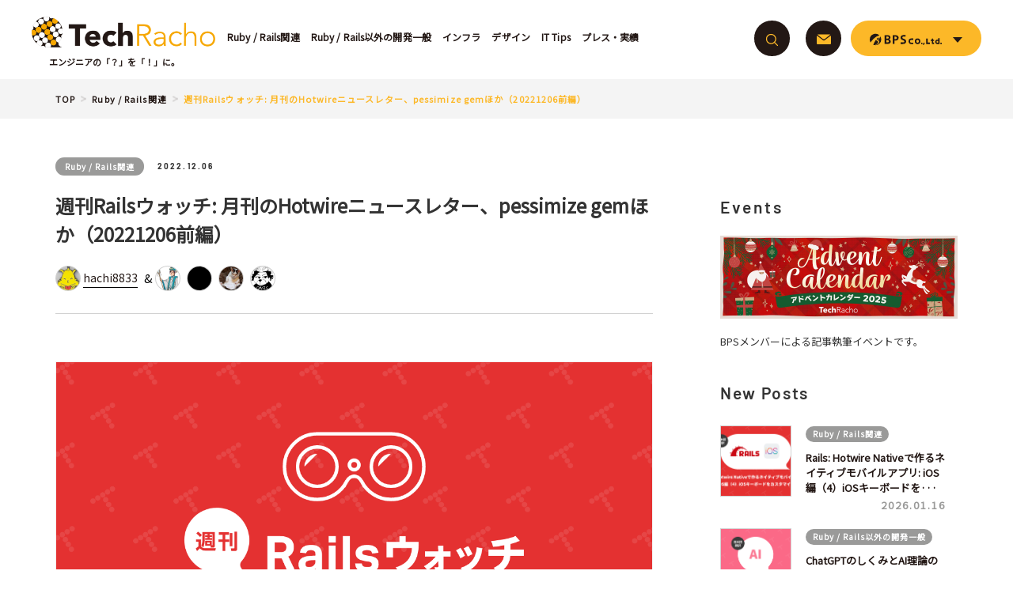

--- FILE ---
content_type: text/html; charset=UTF-8
request_url: https://techracho.bpsinc.jp/hachi8833/2022_12_06/124826
body_size: 140142
content:
<!DOCTYPE html>
<html dir="ltr" lang="ja" prefix="og: https://ogp.me/ns#">
<head>
  <meta charset="UTF-8">
  
  <meta name="viewport" content="width=device-width,initial-scale=1.0,user-scalable=yes">
  <meta http-equiv="X-UA-Compatible" content="IE=edge">

  <link rel="shortcut icon" href="https://techracho.bpsinc.jp/wp-content/themes/techracho/assets/images/favicon.ico?_=g0oqnk">
  <link rel="apple-touch-icon" href="https://techracho.bpsinc.jp/wp-content/themes/techracho/assets/images/apple-touch-icon.png?_=g0oqnk">

  
  
    <!-- Google Tag Manager -->
  <script>(function(w,d,s,l,i){w[l]=w[l]||[];w[l].push({'gtm.start':
  new Date().getTime(),event:'gtm.js'});var f=d.getElementsByTagName(s)[0],
  j=d.createElement(s),dl=l!='dataLayer'?'&l='+l:'';j.async=true;j.src=
  'https://www.googletagmanager.com/gtm.js?id='+i+dl;f.parentNode.insertBefore(j,f);
  })(window,document,'script','dataLayer','GTM-KT5R3CX');</script>
  <!-- End Google Tag Manager -->

  <script src="https://techracho.bpsinc.jp/wp-content/themes/techracho/assets/lib/svg4everybody.min.js?_=g0oqnk"></script>  <script>svg4everybody();</script>

  	<style>img:is([sizes="auto" i], [sizes^="auto," i]) { contain-intrinsic-size: 3000px 1500px }</style>
	
		<!-- All in One SEO 4.9.1.1 - aioseo.com -->
		<title>週刊Railsウォッチ: 月刊のHotwireニュースレター、pessimize gemほか（20221206前編）｜TechRacho by BPS株式会社</title>
	<meta name="description" content="こんにちは、hachi8833です。 週刊Railsウォッチについて 各記事冒頭には🔗でパーマリンクを置いてあ" />
	<meta name="robots" content="max-snippet:-1, max-image-preview:large, max-video-preview:-1" />
	<meta name="author" content="hachi8833"/>
	<link rel="canonical" href="https://techracho.bpsinc.jp/hachi8833/2022_12_06/124826" />
	<meta name="generator" content="All in One SEO (AIOSEO) 4.9.1.1" />
		<meta property="og:locale" content="ja_JP" />
		<meta property="og:site_name" content="TechRacho" />
		<meta property="og:type" content="article" />
		<meta property="og:title" content="週刊Railsウォッチ: 月刊のHotwireニュースレター、pessimize gemほか（20221206前編）｜TechRacho by BPS株式会社" />
		<meta property="og:description" content="こんにちは、hachi8833です。 週刊Railsウォッチについて 各記事冒頭には🔗でパーマリンクを置いてあ" />
		<meta property="og:url" content="https://techracho.bpsinc.jp/hachi8833/2022_12_06/124826" />
		<meta property="og:image" content="https://techracho.bpsinc.jp/wp-content/uploads/2022/12/railswatch_20221206_eyecatch-min.png" />
		<meta property="og:image:secure_url" content="https://techracho.bpsinc.jp/wp-content/uploads/2022/12/railswatch_20221206_eyecatch-min.png" />
		<meta property="og:image:width" content="1200" />
		<meta property="og:image:height" content="720" />
		<meta property="article:published_time" content="2022-12-06T09:40:52+00:00" />
		<meta property="article:modified_time" content="2022-12-06T09:27:14+00:00" />
		<meta name="twitter:card" content="summary_large_image" />
		<meta name="twitter:title" content="週刊Railsウォッチ: 月刊のHotwireニュースレター、pessimize gemほか（20221206前編）｜TechRacho by BPS株式会社" />
		<meta name="twitter:description" content="こんにちは、hachi8833です。 週刊Railsウォッチについて 各記事冒頭には🔗でパーマリンクを置いてあ" />
		<meta name="twitter:image" content="https://techracho.bpsinc.jp/wp-content/uploads/2022/12/railswatch_20221206_eyecatch-min.png" />
		<!-- All in One SEO -->

<link rel='dns-prefetch' href='//fonts.googleapis.com' />
<link rel='dns-prefetch' href='//cdnjs.cloudflare.com' />
<script type="text/javascript" id="wpp-js" src="https://techracho.bpsinc.jp/wp-content/plugins/wordpress-popular-posts/assets/js/wpp.min.js?ver=7.3.6" data-sampling="1" data-sampling-rate="10" data-api-url="https://techracho.bpsinc.jp/wp-json/wordpress-popular-posts" data-post-id="124826" data-token="8fe3e38aa9" data-lang="0" data-debug="0"></script>
<link rel="alternate" type="application/rss+xml" title="TechRacho &raquo; 週刊Railsウォッチ: 月刊のHotwireニュースレター、pessimize gemほか（20221206前編） のコメントのフィード" href="https://techracho.bpsinc.jp/hachi8833/2022_12_06/124826/feed" />
<script type="text/javascript">
/* <![CDATA[ */
window._wpemojiSettings = {"baseUrl":"https:\/\/s.w.org\/images\/core\/emoji\/16.0.1\/72x72\/","ext":".png","svgUrl":"https:\/\/s.w.org\/images\/core\/emoji\/16.0.1\/svg\/","svgExt":".svg","source":{"concatemoji":"https:\/\/techracho.bpsinc.jp\/wp-includes\/js\/wp-emoji-release.min.js?ver=6.8.3"}};
/*! This file is auto-generated */
!function(s,n){var o,i,e;function c(e){try{var t={supportTests:e,timestamp:(new Date).valueOf()};sessionStorage.setItem(o,JSON.stringify(t))}catch(e){}}function p(e,t,n){e.clearRect(0,0,e.canvas.width,e.canvas.height),e.fillText(t,0,0);var t=new Uint32Array(e.getImageData(0,0,e.canvas.width,e.canvas.height).data),a=(e.clearRect(0,0,e.canvas.width,e.canvas.height),e.fillText(n,0,0),new Uint32Array(e.getImageData(0,0,e.canvas.width,e.canvas.height).data));return t.every(function(e,t){return e===a[t]})}function u(e,t){e.clearRect(0,0,e.canvas.width,e.canvas.height),e.fillText(t,0,0);for(var n=e.getImageData(16,16,1,1),a=0;a<n.data.length;a++)if(0!==n.data[a])return!1;return!0}function f(e,t,n,a){switch(t){case"flag":return n(e,"\ud83c\udff3\ufe0f\u200d\u26a7\ufe0f","\ud83c\udff3\ufe0f\u200b\u26a7\ufe0f")?!1:!n(e,"\ud83c\udde8\ud83c\uddf6","\ud83c\udde8\u200b\ud83c\uddf6")&&!n(e,"\ud83c\udff4\udb40\udc67\udb40\udc62\udb40\udc65\udb40\udc6e\udb40\udc67\udb40\udc7f","\ud83c\udff4\u200b\udb40\udc67\u200b\udb40\udc62\u200b\udb40\udc65\u200b\udb40\udc6e\u200b\udb40\udc67\u200b\udb40\udc7f");case"emoji":return!a(e,"\ud83e\udedf")}return!1}function g(e,t,n,a){var r="undefined"!=typeof WorkerGlobalScope&&self instanceof WorkerGlobalScope?new OffscreenCanvas(300,150):s.createElement("canvas"),o=r.getContext("2d",{willReadFrequently:!0}),i=(o.textBaseline="top",o.font="600 32px Arial",{});return e.forEach(function(e){i[e]=t(o,e,n,a)}),i}function t(e){var t=s.createElement("script");t.src=e,t.defer=!0,s.head.appendChild(t)}"undefined"!=typeof Promise&&(o="wpEmojiSettingsSupports",i=["flag","emoji"],n.supports={everything:!0,everythingExceptFlag:!0},e=new Promise(function(e){s.addEventListener("DOMContentLoaded",e,{once:!0})}),new Promise(function(t){var n=function(){try{var e=JSON.parse(sessionStorage.getItem(o));if("object"==typeof e&&"number"==typeof e.timestamp&&(new Date).valueOf()<e.timestamp+604800&&"object"==typeof e.supportTests)return e.supportTests}catch(e){}return null}();if(!n){if("undefined"!=typeof Worker&&"undefined"!=typeof OffscreenCanvas&&"undefined"!=typeof URL&&URL.createObjectURL&&"undefined"!=typeof Blob)try{var e="postMessage("+g.toString()+"("+[JSON.stringify(i),f.toString(),p.toString(),u.toString()].join(",")+"));",a=new Blob([e],{type:"text/javascript"}),r=new Worker(URL.createObjectURL(a),{name:"wpTestEmojiSupports"});return void(r.onmessage=function(e){c(n=e.data),r.terminate(),t(n)})}catch(e){}c(n=g(i,f,p,u))}t(n)}).then(function(e){for(var t in e)n.supports[t]=e[t],n.supports.everything=n.supports.everything&&n.supports[t],"flag"!==t&&(n.supports.everythingExceptFlag=n.supports.everythingExceptFlag&&n.supports[t]);n.supports.everythingExceptFlag=n.supports.everythingExceptFlag&&!n.supports.flag,n.DOMReady=!1,n.readyCallback=function(){n.DOMReady=!0}}).then(function(){return e}).then(function(){var e;n.supports.everything||(n.readyCallback(),(e=n.source||{}).concatemoji?t(e.concatemoji):e.wpemoji&&e.twemoji&&(t(e.twemoji),t(e.wpemoji)))}))}((window,document),window._wpemojiSettings);
/* ]]> */
</script>
<link rel='stylesheet' id='wp-quicklatex-format-css' href='https://techracho.bpsinc.jp/wp-content/plugins/wp-quicklatex/css/quicklatex-format.css?ver=6.8.3' type='text/css' media='all' />
<style id='wp-emoji-styles-inline-css' type='text/css'>

	img.wp-smiley, img.emoji {
		display: inline !important;
		border: none !important;
		box-shadow: none !important;
		height: 1em !important;
		width: 1em !important;
		margin: 0 0.07em !important;
		vertical-align: -0.1em !important;
		background: none !important;
		padding: 0 !important;
	}
</style>
<link rel='stylesheet' id='wp-block-library-css' href='https://techracho.bpsinc.jp/wp-includes/css/dist/block-library/style.min.css?ver=6.8.3' type='text/css' media='all' />
<style id='classic-theme-styles-inline-css' type='text/css'>
/*! This file is auto-generated */
.wp-block-button__link{color:#fff;background-color:#32373c;border-radius:9999px;box-shadow:none;text-decoration:none;padding:calc(.667em + 2px) calc(1.333em + 2px);font-size:1.125em}.wp-block-file__button{background:#32373c;color:#fff;text-decoration:none}
</style>
<link rel='stylesheet' id='aioseo/css/src/vue/standalone/blocks/table-of-contents/global.scss-css' href='https://techracho.bpsinc.jp/wp-content/plugins/all-in-one-seo-pack/dist/Lite/assets/css/table-of-contents/global.e90f6d47.css?ver=4.9.1.1' type='text/css' media='all' />
<style id='co-authors-plus-coauthors-style-inline-css' type='text/css'>
.wp-block-co-authors-plus-coauthors.is-layout-flow [class*=wp-block-co-authors-plus]{display:inline}

</style>
<style id='co-authors-plus-avatar-style-inline-css' type='text/css'>
.wp-block-co-authors-plus-avatar :where(img){height:auto;max-width:100%;vertical-align:bottom}.wp-block-co-authors-plus-coauthors.is-layout-flow .wp-block-co-authors-plus-avatar :where(img){vertical-align:middle}.wp-block-co-authors-plus-avatar:is(.alignleft,.alignright){display:table}.wp-block-co-authors-plus-avatar.aligncenter{display:table;margin-inline:auto}

</style>
<style id='co-authors-plus-image-style-inline-css' type='text/css'>
.wp-block-co-authors-plus-image{margin-bottom:0}.wp-block-co-authors-plus-image :where(img){height:auto;max-width:100%;vertical-align:bottom}.wp-block-co-authors-plus-coauthors.is-layout-flow .wp-block-co-authors-plus-image :where(img){vertical-align:middle}.wp-block-co-authors-plus-image:is(.alignfull,.alignwide) :where(img){width:100%}.wp-block-co-authors-plus-image:is(.alignleft,.alignright){display:table}.wp-block-co-authors-plus-image.aligncenter{display:table;margin-inline:auto}

</style>
<style id='global-styles-inline-css' type='text/css'>
:root{--wp--preset--aspect-ratio--square: 1;--wp--preset--aspect-ratio--4-3: 4/3;--wp--preset--aspect-ratio--3-4: 3/4;--wp--preset--aspect-ratio--3-2: 3/2;--wp--preset--aspect-ratio--2-3: 2/3;--wp--preset--aspect-ratio--16-9: 16/9;--wp--preset--aspect-ratio--9-16: 9/16;--wp--preset--color--black: #000000;--wp--preset--color--cyan-bluish-gray: #abb8c3;--wp--preset--color--white: #ffffff;--wp--preset--color--pale-pink: #f78da7;--wp--preset--color--vivid-red: #cf2e2e;--wp--preset--color--luminous-vivid-orange: #ff6900;--wp--preset--color--luminous-vivid-amber: #fcb900;--wp--preset--color--light-green-cyan: #7bdcb5;--wp--preset--color--vivid-green-cyan: #00d084;--wp--preset--color--pale-cyan-blue: #8ed1fc;--wp--preset--color--vivid-cyan-blue: #0693e3;--wp--preset--color--vivid-purple: #9b51e0;--wp--preset--gradient--vivid-cyan-blue-to-vivid-purple: linear-gradient(135deg,rgba(6,147,227,1) 0%,rgb(155,81,224) 100%);--wp--preset--gradient--light-green-cyan-to-vivid-green-cyan: linear-gradient(135deg,rgb(122,220,180) 0%,rgb(0,208,130) 100%);--wp--preset--gradient--luminous-vivid-amber-to-luminous-vivid-orange: linear-gradient(135deg,rgba(252,185,0,1) 0%,rgba(255,105,0,1) 100%);--wp--preset--gradient--luminous-vivid-orange-to-vivid-red: linear-gradient(135deg,rgba(255,105,0,1) 0%,rgb(207,46,46) 100%);--wp--preset--gradient--very-light-gray-to-cyan-bluish-gray: linear-gradient(135deg,rgb(238,238,238) 0%,rgb(169,184,195) 100%);--wp--preset--gradient--cool-to-warm-spectrum: linear-gradient(135deg,rgb(74,234,220) 0%,rgb(151,120,209) 20%,rgb(207,42,186) 40%,rgb(238,44,130) 60%,rgb(251,105,98) 80%,rgb(254,248,76) 100%);--wp--preset--gradient--blush-light-purple: linear-gradient(135deg,rgb(255,206,236) 0%,rgb(152,150,240) 100%);--wp--preset--gradient--blush-bordeaux: linear-gradient(135deg,rgb(254,205,165) 0%,rgb(254,45,45) 50%,rgb(107,0,62) 100%);--wp--preset--gradient--luminous-dusk: linear-gradient(135deg,rgb(255,203,112) 0%,rgb(199,81,192) 50%,rgb(65,88,208) 100%);--wp--preset--gradient--pale-ocean: linear-gradient(135deg,rgb(255,245,203) 0%,rgb(182,227,212) 50%,rgb(51,167,181) 100%);--wp--preset--gradient--electric-grass: linear-gradient(135deg,rgb(202,248,128) 0%,rgb(113,206,126) 100%);--wp--preset--gradient--midnight: linear-gradient(135deg,rgb(2,3,129) 0%,rgb(40,116,252) 100%);--wp--preset--font-size--small: 13px;--wp--preset--font-size--medium: 20px;--wp--preset--font-size--large: 36px;--wp--preset--font-size--x-large: 42px;--wp--preset--spacing--20: 0.44rem;--wp--preset--spacing--30: 0.67rem;--wp--preset--spacing--40: 1rem;--wp--preset--spacing--50: 1.5rem;--wp--preset--spacing--60: 2.25rem;--wp--preset--spacing--70: 3.38rem;--wp--preset--spacing--80: 5.06rem;--wp--preset--shadow--natural: 6px 6px 9px rgba(0, 0, 0, 0.2);--wp--preset--shadow--deep: 12px 12px 50px rgba(0, 0, 0, 0.4);--wp--preset--shadow--sharp: 6px 6px 0px rgba(0, 0, 0, 0.2);--wp--preset--shadow--outlined: 6px 6px 0px -3px rgba(255, 255, 255, 1), 6px 6px rgba(0, 0, 0, 1);--wp--preset--shadow--crisp: 6px 6px 0px rgba(0, 0, 0, 1);}:where(.is-layout-flex){gap: 0.5em;}:where(.is-layout-grid){gap: 0.5em;}body .is-layout-flex{display: flex;}.is-layout-flex{flex-wrap: wrap;align-items: center;}.is-layout-flex > :is(*, div){margin: 0;}body .is-layout-grid{display: grid;}.is-layout-grid > :is(*, div){margin: 0;}:where(.wp-block-columns.is-layout-flex){gap: 2em;}:where(.wp-block-columns.is-layout-grid){gap: 2em;}:where(.wp-block-post-template.is-layout-flex){gap: 1.25em;}:where(.wp-block-post-template.is-layout-grid){gap: 1.25em;}.has-black-color{color: var(--wp--preset--color--black) !important;}.has-cyan-bluish-gray-color{color: var(--wp--preset--color--cyan-bluish-gray) !important;}.has-white-color{color: var(--wp--preset--color--white) !important;}.has-pale-pink-color{color: var(--wp--preset--color--pale-pink) !important;}.has-vivid-red-color{color: var(--wp--preset--color--vivid-red) !important;}.has-luminous-vivid-orange-color{color: var(--wp--preset--color--luminous-vivid-orange) !important;}.has-luminous-vivid-amber-color{color: var(--wp--preset--color--luminous-vivid-amber) !important;}.has-light-green-cyan-color{color: var(--wp--preset--color--light-green-cyan) !important;}.has-vivid-green-cyan-color{color: var(--wp--preset--color--vivid-green-cyan) !important;}.has-pale-cyan-blue-color{color: var(--wp--preset--color--pale-cyan-blue) !important;}.has-vivid-cyan-blue-color{color: var(--wp--preset--color--vivid-cyan-blue) !important;}.has-vivid-purple-color{color: var(--wp--preset--color--vivid-purple) !important;}.has-black-background-color{background-color: var(--wp--preset--color--black) !important;}.has-cyan-bluish-gray-background-color{background-color: var(--wp--preset--color--cyan-bluish-gray) !important;}.has-white-background-color{background-color: var(--wp--preset--color--white) !important;}.has-pale-pink-background-color{background-color: var(--wp--preset--color--pale-pink) !important;}.has-vivid-red-background-color{background-color: var(--wp--preset--color--vivid-red) !important;}.has-luminous-vivid-orange-background-color{background-color: var(--wp--preset--color--luminous-vivid-orange) !important;}.has-luminous-vivid-amber-background-color{background-color: var(--wp--preset--color--luminous-vivid-amber) !important;}.has-light-green-cyan-background-color{background-color: var(--wp--preset--color--light-green-cyan) !important;}.has-vivid-green-cyan-background-color{background-color: var(--wp--preset--color--vivid-green-cyan) !important;}.has-pale-cyan-blue-background-color{background-color: var(--wp--preset--color--pale-cyan-blue) !important;}.has-vivid-cyan-blue-background-color{background-color: var(--wp--preset--color--vivid-cyan-blue) !important;}.has-vivid-purple-background-color{background-color: var(--wp--preset--color--vivid-purple) !important;}.has-black-border-color{border-color: var(--wp--preset--color--black) !important;}.has-cyan-bluish-gray-border-color{border-color: var(--wp--preset--color--cyan-bluish-gray) !important;}.has-white-border-color{border-color: var(--wp--preset--color--white) !important;}.has-pale-pink-border-color{border-color: var(--wp--preset--color--pale-pink) !important;}.has-vivid-red-border-color{border-color: var(--wp--preset--color--vivid-red) !important;}.has-luminous-vivid-orange-border-color{border-color: var(--wp--preset--color--luminous-vivid-orange) !important;}.has-luminous-vivid-amber-border-color{border-color: var(--wp--preset--color--luminous-vivid-amber) !important;}.has-light-green-cyan-border-color{border-color: var(--wp--preset--color--light-green-cyan) !important;}.has-vivid-green-cyan-border-color{border-color: var(--wp--preset--color--vivid-green-cyan) !important;}.has-pale-cyan-blue-border-color{border-color: var(--wp--preset--color--pale-cyan-blue) !important;}.has-vivid-cyan-blue-border-color{border-color: var(--wp--preset--color--vivid-cyan-blue) !important;}.has-vivid-purple-border-color{border-color: var(--wp--preset--color--vivid-purple) !important;}.has-vivid-cyan-blue-to-vivid-purple-gradient-background{background: var(--wp--preset--gradient--vivid-cyan-blue-to-vivid-purple) !important;}.has-light-green-cyan-to-vivid-green-cyan-gradient-background{background: var(--wp--preset--gradient--light-green-cyan-to-vivid-green-cyan) !important;}.has-luminous-vivid-amber-to-luminous-vivid-orange-gradient-background{background: var(--wp--preset--gradient--luminous-vivid-amber-to-luminous-vivid-orange) !important;}.has-luminous-vivid-orange-to-vivid-red-gradient-background{background: var(--wp--preset--gradient--luminous-vivid-orange-to-vivid-red) !important;}.has-very-light-gray-to-cyan-bluish-gray-gradient-background{background: var(--wp--preset--gradient--very-light-gray-to-cyan-bluish-gray) !important;}.has-cool-to-warm-spectrum-gradient-background{background: var(--wp--preset--gradient--cool-to-warm-spectrum) !important;}.has-blush-light-purple-gradient-background{background: var(--wp--preset--gradient--blush-light-purple) !important;}.has-blush-bordeaux-gradient-background{background: var(--wp--preset--gradient--blush-bordeaux) !important;}.has-luminous-dusk-gradient-background{background: var(--wp--preset--gradient--luminous-dusk) !important;}.has-pale-ocean-gradient-background{background: var(--wp--preset--gradient--pale-ocean) !important;}.has-electric-grass-gradient-background{background: var(--wp--preset--gradient--electric-grass) !important;}.has-midnight-gradient-background{background: var(--wp--preset--gradient--midnight) !important;}.has-small-font-size{font-size: var(--wp--preset--font-size--small) !important;}.has-medium-font-size{font-size: var(--wp--preset--font-size--medium) !important;}.has-large-font-size{font-size: var(--wp--preset--font-size--large) !important;}.has-x-large-font-size{font-size: var(--wp--preset--font-size--x-large) !important;}
:where(.wp-block-post-template.is-layout-flex){gap: 1.25em;}:where(.wp-block-post-template.is-layout-grid){gap: 1.25em;}
:where(.wp-block-columns.is-layout-flex){gap: 2em;}:where(.wp-block-columns.is-layout-grid){gap: 2em;}
:root :where(.wp-block-pullquote){font-size: 1.5em;line-height: 1.6;}
</style>
<link rel='stylesheet' id='wordpress-popular-posts-css-css' href='https://techracho.bpsinc.jp/wp-content/plugins/wordpress-popular-posts/assets/css/wpp.css?ver=7.3.6' type='text/css' media='all' />
<link rel='stylesheet' id='google-font-css' href='https://fonts.googleapis.com/css?family=Noto+Sans+JP&#038;ver=1.0.0' type='text/css' media='all' />
<link rel='stylesheet' id='techracho-style-css' href='https://techracho.bpsinc.jp/wp-content/themes/techracho/assets/css/style.css?_=g0oqnk&#038;ver=1.0.0' type='text/css' media='all' />
<link rel='stylesheet' id='highlight-css-css' href='https://cdnjs.cloudflare.com/ajax/libs/highlight.js/11.7.0/styles/github-dark-dimmed.min.css?ver=11.7.0' type='text/css' media='all' />
<link rel='stylesheet' id='wpel-style-css' href='https://techracho.bpsinc.jp/wp-content/plugins/wp-external-links/public/css/wpel.css?ver=2.63' type='text/css' media='all' />
<link rel='stylesheet' id='wp-pagenavi-css' href='https://techracho.bpsinc.jp/wp-content/plugins/wp-pagenavi/pagenavi-css.css?ver=2.70' type='text/css' media='all' />
<script type="text/javascript" src="https://techracho.bpsinc.jp/wp-includes/js/jquery/jquery.min.js?ver=3.7.1" id="jquery-core-js"></script>
<script type="text/javascript" src="https://techracho.bpsinc.jp/wp-includes/js/jquery/jquery-migrate.min.js?ver=3.4.1" id="jquery-migrate-js"></script>
<script type="text/javascript" src="https://techracho.bpsinc.jp/wp-content/plugins/wp-quicklatex/js/wp-quicklatex-frontend.js?ver=1.0" id="wp-quicklatex-frontend-js"></script>
<link rel="https://api.w.org/" href="https://techracho.bpsinc.jp/wp-json/" /><link rel="alternate" title="JSON" type="application/json" href="https://techracho.bpsinc.jp/wp-json/wp/v2/posts/124826" /><link rel="EditURI" type="application/rsd+xml" title="RSD" href="https://techracho.bpsinc.jp/xmlrpc.php?rsd" />
<link rel='shortlink' href='https://techracho.bpsinc.jp/?p=124826' />
<link rel="alternate" title="oEmbed (JSON)" type="application/json+oembed" href="https://techracho.bpsinc.jp/wp-json/oembed/1.0/embed?url=https%3A%2F%2Ftechracho.bpsinc.jp%2Fhachi8833%2F2022_12_06%2F124826" />
<link rel="alternate" title="oEmbed (XML)" type="text/xml+oembed" href="https://techracho.bpsinc.jp/wp-json/oembed/1.0/embed?url=https%3A%2F%2Ftechracho.bpsinc.jp%2Fhachi8833%2F2022_12_06%2F124826&#038;format=xml" />
            <style id="wpp-loading-animation-styles">@-webkit-keyframes bgslide{from{background-position-x:0}to{background-position-x:-200%}}@keyframes bgslide{from{background-position-x:0}to{background-position-x:-200%}}.wpp-widget-block-placeholder,.wpp-shortcode-placeholder{margin:0 auto;width:60px;height:3px;background:#dd3737;background:linear-gradient(90deg,#dd3737 0%,#571313 10%,#dd3737 100%);background-size:200% auto;border-radius:3px;-webkit-animation:bgslide 1s infinite linear;animation:bgslide 1s infinite linear}</style>
            <link rel="icon" href="https://techracho.bpsinc.jp/wp-content/uploads/2017/09/cropped-techracho_official_icon-1-32x32.png" sizes="32x32" />
<link rel="icon" href="https://techracho.bpsinc.jp/wp-content/uploads/2017/09/cropped-techracho_official_icon-1-192x192.png" sizes="192x192" />
<link rel="apple-touch-icon" href="https://techracho.bpsinc.jp/wp-content/uploads/2017/09/cropped-techracho_official_icon-1-180x180.png" />
<meta name="msapplication-TileImage" content="https://techracho.bpsinc.jp/wp-content/uploads/2017/09/cropped-techracho_official_icon-1-270x270.png" />
</head>

<body class="wp-singular post-template-default single single-post postid-124826 single-format-standard wp-theme-techracho" id="top">
<!-- Google Tag Manager (noscript) -->
<noscript>
  <iframe src="https://www.googletagmanager.com/ns.html?id=GTM-KT5R3CX" height="0" width="0" style="display:none;visibility:hidden"></iframe>
</noscript>
<!-- End Google Tag Manager (noscript) -->
<div id="fb-root"></div>

<header class="header u-clear" id="js-header" data-scroll-header>
  <div class="header-left">
        <a class="header-logo-link u-notap" href="https://techracho.bpsinc.jp/" data-wpel-link="internal" target="_self">
      <img src="https://techracho.bpsinc.jp/wp-content/themes/techracho/assets/images/header-logo.png?_=g0oqnk" alt="Tech Racho">
      <span class="header-logo-text">エンジニアの「？」を「！」に。</span>
    </a>

    <div class="header-nav-list" id="js-header-nav-list">
      <ul class="header-nav-list-inner">
        <li class="header-nav-list-item">
          <a class="header-nav-list-link u-notap" href="https://techracho.bpsinc.jp/category/ruby-rails-related" data-wpel-link="internal" target="_self">
            <span class="header-nav-list-link-text">Ruby / Rails関連</span>
          </a>
        </li>
        <li class="header-nav-list-item">
          <a class="header-nav-list-link u-notap" href="https://techracho.bpsinc.jp/category/general-development" data-wpel-link="internal" target="_self">
            <span class="header-nav-list-link-text">Ruby / Rails以外の開発一般</span>
          </a>
        </li>
        <li class="header-nav-list-item">
          <a class="header-nav-list-link u-notap" href="https://techracho.bpsinc.jp/category/infra" data-wpel-link="internal" target="_self">
            <span class="header-nav-list-link-text">インフラ</span>
          </a>
        </li>
        <li class="header-nav-list-item">
          <a class="header-nav-list-link u-notap" href="https://techracho.bpsinc.jp/category/design" data-wpel-link="internal" target="_self">
            <span class="header-nav-list-link-text">デザイン</span>
          </a>
        </li>
        <li class="header-nav-list-item">
          <a class="header-nav-list-link u-notap" href="https://techracho.bpsinc.jp/category/ittips" data-wpel-link="internal" target="_self">
            <span class="header-nav-list-link-text">IT Tips</span>
          </a>
        </li>
        <li class="header-nav-list-item">
          <a class="header-nav-list-link u-notap" href="https://techracho.bpsinc.jp/category/press-result" data-wpel-link="internal" target="_self">
            <span class="header-nav-list-link-text">プレス・実績</span>
          </a>
        </li>
      </ul>
    </div>
  </div>

  <div class="header-right u-clear" id="js-header-right">
    <div class="menu" id="js-menu-content">
      <div class="menu-content">
        <div class="menu-content-inner">
          <form role="search" class="header-search-form" action="https://techracho.bpsinc.jp/" method="get" novalidate>
            <div class="header-search-form-bg" id="js-search-form-bg">
              <div class="header-search-form-bg-wrap">
                <input type="hidden" name="post_type" value="post">
                <input class="header-search-form-tag u-notap" placeholder="キーワードで探す" value="" type="search" name="s" id="js-search-form-tag">
              </div>
              <div class="header-search-form-btn">
                <button class="button button-header-search" type="submit" id="js-search-form-btn">
                  <span class="button-icon">
                    <svg role="img">
                      <use xmlns:xlink="http://www.w3.org/1999/xlink" xlink:href="https://techracho.bpsinc.jp/wp-content/themes/techracho/assets/svg/icons.svg?_=g0oqnk#magnifier"></use>
                    </svg>
                  </span>
                </button>
              </div>
            </div>
          </form>
          <div class="list list-header-right u-hidden-sp">
            <ul class="list-inner">
              <li class="list-item">
                <a class="button button-circle button-header-mail u-notap wpel-icon-right" href="https://www.bpsinc.jp/contact.html" target="_blank" data-wpel-link="external" rel="external noopener">
                  <div class="button-icon">
                    <svg role="img">
                      <use xmlns:xlink="http://www.w3.org/1999/xlink" xlink:href="https://techracho.bpsinc.jp/wp-content/themes/techracho/assets/svg/icons.svg?_=g0oqnk#envelope"></use>
                    </svg>
                  </div>
                <span class="wpel-icon wpel-image wpel-icon-19"></span></a>
              </li>
              <li class="list-item">
                <button class="button button-pill button-header-menu u-notap" type="button" id="js-header-menu-btn">
                  <span class="button-icon">
                    <svg role="img">
                      <use xmlns:xlink="http://www.w3.org/1999/xlink" xlink:href="https://techracho.bpsinc.jp/wp-content/themes/techracho/assets/svg/icons.svg?_=g0oqnk#logo"></use>
                    </svg>
                    <i>&nbsp;</i>
                  </span>
                </button>

                <div class="submenu" id="js-header-submenu">
                  <div class="submenu-list">
                    <ul class="submenu-inner" id="js-header-menu-list">
                      <li class="submenu-item">
                        <a class="link u-notap wpel-icon-right" href="https://www.bpsinc.jp/about.html" target="_blank" data-wpel-link="external" rel="external noopener">
                          <span class="link-icon"><i class="icon icon-external-link"></i></span>
                          <span class="link-text">会社概要</span>
                        <span class="wpel-icon wpel-image wpel-icon-19"></span></a>
                      </li>
                      <li class="submenu-item">
                        <a class="link u-notap wpel-icon-right" href="https://www.bpsinc.jp/ruby_on_rails.html" target="_blank" data-wpel-link="external" rel="external noopener">
                          <span class="link-icon"><i class="icon icon-external-link"></i></span>
                          <span class="link-text">Ruby on Rails</span>
                        <span class="wpel-icon wpel-image wpel-icon-19"></span></a>
                      </li>
                      <li class="submenu-item">
                        <a class="link u-notap wpel-icon-right" href="https://www.bpsinc.jp/app.html" target="_blank" data-wpel-link="external" rel="external noopener">
                          <span class="link-icon"><i class="icon icon-external-link"></i></span>
                          <span class="link-text">Android/iOS</span>
                        <span class="wpel-icon wpel-image wpel-icon-19"></span></a>
                      </li>
                      <li class="submenu-item">
                        <a class="link u-notap wpel-icon-right" href="https://design.bpsinc.jp/" target="_blank" data-wpel-link="external" rel="external noopener">
                          <span class="link-icon"><i class="icon icon-external-link"></i></span>
                          <span class="link-text">デザイン</span>
                        <span class="wpel-icon wpel-image wpel-icon-19"></span></a>
                      </li>
                      <li class="submenu-item">
                        <a class="link u-notap wpel-icon-right" href="https://www.bpsinc.jp/infra/" target="_blank" data-wpel-link="external" rel="external noopener">
                          <span class="link-icon"><i class="icon icon-external-link"></i></span>
                          <span class="link-text">サーバ保守</span>
                        <span class="wpel-icon wpel-image wpel-icon-19"></span></a>
                      </li>
                      <li class="submenu-item">
                        <a class="link u-notap wpel-icon-right" href="https://www.bpsinc.jp/recruit.html" target="_blank" data-wpel-link="external" rel="external noopener">
                          <span class="link-icon"><i class="icon icon-external-link"></i></span>
                          <span class="link-text">採用情報</span>
                        <span class="wpel-icon wpel-image wpel-icon-19"></span></a>
                      </li>
                    </ul>
                  </div>

                  <a class="submenu-logo u-notap wpel-icon-right" href="https://www.bpsinc.jp" data-wpel-link="external" target="_blank" rel="external noopener">
                    <svg role="img">
                      <use xmlns:xlink="http://www.w3.org/1999/xlink" xlink:href="https://techracho.bpsinc.jp/wp-content/themes/techracho/assets/svg/icons.svg?_=g0oqnk#logo"></use>
                    </svg>
                  <span class="wpel-icon wpel-image wpel-icon-19"></span></a>
                </div>
              </li>
            </ul>
          </div>
          <!-- //MOBILE -->
          <div class="header-nav-list header-nav-list-main u-hidden-pc">
            <ul class="header-nav-list-inner">
              <li class="header-nav-list-item">
                <a class="header-nav-list-link u-notap" href="https://techracho.bpsinc.jp/archive/" data-wpel-link="internal" target="_self">
                  <span class="header-nav-list-link-text">新着記事</span>
                </a>
              </li>
              <li class="header-nav-list-item">
                <a class="header-nav-list-link u-notap" href="https://techracho.bpsinc.jp/category/ruby-rails-related" data-wpel-link="internal" target="_self">
                  <span class="header-nav-list-link-text">Ruby / Rails関連</span>
                </a>
              </li>
              <li class="header-nav-list-item">
                <a class="header-nav-list-link u-notap" href="https://techracho.bpsinc.jp/category/general-development" data-wpel-link="internal" target="_self">
                  <span class="header-nav-list-link-text">Ruby / Rails以外の開発一般</span>
                </a>
              </li>
              <li class="header-nav-list-item">
                <a class="header-nav-list-link u-notap" href="https://techracho.bpsinc.jp/category/infra" data-wpel-link="internal" target="_self">
                  <span class="header-nav-list-link-text">インフラ</span>
                </a>
              </li>
              <li class="header-nav-list-item">
                <a class="header-nav-list-link u-notap" href="https://techracho.bpsinc.jp/category/design" data-wpel-link="internal" target="_self">
                  <span class="header-nav-list-link-text">デザイン</span>
                </a>
              </li>
              <li class="header-nav-list-item">
                <a class="header-nav-list-link u-notap" href="https://techracho.bpsinc.jp/category/ittips" data-wpel-link="internal" target="_self">
                  <span class="header-nav-list-link-text">IT Tips</span>
                </a>
              </li>
              <li class="header-nav-list-item">
                <a class="header-nav-list-link u-notap" href="https://techracho.bpsinc.jp/category/press-result" data-wpel-link="internal" target="_self">
                  <span class="header-nav-list-link-text">プレス・実績</span>
                </a>
              </li>
            </ul>
          </div>
          <div class="header-nav-list header-nav-list-sub u-hidden-pc">
            <ul class="header-nav-list-inner">
              <li class="header-nav-list-item">
                <a class="header-nav-list-link wpel-icon-right" href="https://www.bpsinc.jp/about.html" target="_blank" data-wpel-link="external" rel="external noopener">
                  <span class="link-icon"><i class="icon icon-external-link"></i></span>
                  <span class="link-text">会社概要</span>
                <span class="wpel-icon wpel-image wpel-icon-19"></span></a>
              </li>
              <li class="header-nav-list-item">
                <a class="header-nav-list-link wpel-icon-right" href="https://www.bpsinc.jp/" target="_blank" data-wpel-link="external" rel="external noopener">
                  <span class="link-icon"><i class="icon icon-external-link"></i></span>
                  <span class="link-text">サービス</span>
                <span class="wpel-icon wpel-image wpel-icon-19"></span></a>
              </li>
              <li class="header-nav-list-item">
                <a class="header-nav-list-link wpel-icon-right" href="https://www.bpsinc.jp/epub.html#chogazo" target="_blank" data-wpel-link="external" rel="external noopener">
                  <span class="link-icon"><i class="icon icon-external-link"></i></span>
                  <span class="link-text">自社製品</span>
                <span class="wpel-icon wpel-image wpel-icon-19"></span></a>
              </li>
              <li class="header-nav-list-item">
                <a class="header-nav-list-link wpel-icon-right" href="https://www.bpsinc.jp/recruit.html" target="_blank" data-wpel-link="external" rel="external noopener">
                  <span class="link-icon"><i class="icon icon-external-link"></i></span>
                  <span class="link-text">採用情報</span>
                <span class="wpel-icon wpel-image wpel-icon-19"></span></a>
              </li>
            </ul>
          </div>
          <div class="list list-menu-content-sp u-hidden-pc">
            <ul class="list-inner">
              <li class="list-item">
                <a class="button button-pill button-header-menu-sp u-notap wpel-icon-right" href="https://www.bpsinc.jp/contact.html" data-wpel-link="external" target="_blank" rel="external noopener">
                  <span class="button-icon">
                    <svg role="img">
                      <use xmlns:xlink="http://www.w3.org/1999/xlink" xlink:href="https://techracho.bpsinc.jp/wp-content/themes/techracho/assets/svg/icons.svg?_=g0oqnk#envelope"></use>
                    </svg>
                    <span class="button-text">CONTACT</span>
                  </span>
                <span class="wpel-icon wpel-image wpel-icon-19"></span></a>
              </li>
              <li class="list-item">
                <a class="button button-pill button-header-mail-sp u-notap wpel-icon-right" href="https://www.bpsinc.jp" data-wpel-link="external" target="_blank" rel="external noopener">
                  <span class="button-icon">
                    <svg role="img">
                      <use xmlns:xlink="http://www.w3.org/1999/xlink" xlink:href="https://techracho.bpsinc.jp/wp-content/themes/techracho/assets/svg/icons.svg?_=g0oqnk#logo"></use>
                    </svg>
                    <i class="icon icon-external-link"></i>
                  </span>
                <span class="wpel-icon wpel-image wpel-icon-19"></span></a>
              </li>
            </ul>
          </div>
        </div>
      </div>
    </div>
  </div>

  <button class="menu-icon u-hidden-pc u-notap" type="button" id="js-menu-btn">
    <span class="menu-icon-bar"></span>
    <span class="menu-icon-bar"></span>
    <span class="menu-icon-bar"></span>
  </button>
</header>

<div class="single-detail-breadcrumb">
  <div class="single-detail-breadcrumb-inner l-container">
    
<div class="breadcrumb breadcrumb-single-detail">
  <ol class="breadcrumb-list">
        <li class="breadcrumb-list-item">
      <a class="breadcrumb-list-link " href="https://techracho.bpsinc.jp/" data-wpel-link="internal" target="_self">
        TOP      </a>
    </li>
        <li class="breadcrumb-list-item">
      <a class="breadcrumb-list-link " href="https://techracho.bpsinc.jp/category/ruby-rails-related" data-wpel-link="internal" target="_self">
        Ruby / Rails関連      </a>
    </li>
        <li class="breadcrumb-list-item">
      <a class="breadcrumb-list-link breadcrumb-list-link-current" href="#">
        週刊Railsウォッチ: 月刊のHotwireニュースレター、pessimize gemほか（20221206前編）      </a>
    </li>
      </ol>
</div>
  </div>
</div>

<main class="l-main l-main-single">
  <div class="l-main-inner">
    <div class="l-container">
      <div class="l-content l-content-single u-clear">
        <article class="l-content-main" id="js-content-main">
          <div class="single-header">
            <div class="single-header-cat-list">
              <ul class="single-header-cat-list-inner">
                                  <li class="single-header-cat-list-item">
                    <span>Ruby / Rails関連</span>
                  </li>
                              </ul>
            </div>

            <time class="single-header-date" datetime="2022-12-06">2022.12.06</time>
            <h1 class="single-header-title">週刊Railsウォッチ: 月刊のHotwireニュースレター、pessimize gemほか（20221206前編）</h1>

            <div class="single-header-coauthor-list">
              <ul class="single-header-coauthor-list-inner">
                                <li class="single-header-coauthor-item">
                                    <a class="single-header-coauthor-link" href="https://techracho.bpsinc.jp/author/hachi8833" data-wpel-link="internal" target="_self">
                    <div class="single-header-coauthor-thumb">
                      <div style="background-image: url(https://secure.gravatar.com/avatar/2f67d136f04ffff34a032bd258acbd5ae2af76b57cb2779f1ada856648d5d7d2?s=96&r=g)"></div>
                    </div>

                                        <div class="single-header-coauthor-text">
                      <span>hachi8833</span>
                    </div>
                                      </a>
                </li>
                                <li class="single-header-coauthor-item">
                                      <span>&</span>
                                    <a class="single-header-coauthor-link" href="https://techracho.bpsinc.jp/author/morimorihoge" data-wpel-link="internal" target="_self">
                    <div class="single-header-coauthor-thumb">
                      <div style="background-image: url(https://secure.gravatar.com/avatar/7886ecfc9c02ecb958a5cc93cba71f08df7cd5fb297a620033f1e48f77a601ce?s=96&r=g)"></div>
                    </div>

                                      </a>
                </li>
                                <li class="single-header-coauthor-item">
                                    <a class="single-header-coauthor-link" href="https://techracho.bpsinc.jp/author/kazz" data-wpel-link="internal" target="_self">
                    <div class="single-header-coauthor-thumb">
                      <div style="background-image: url(https://secure.gravatar.com/avatar/23d58b292c5e53a91ff000b127ecc889fb27cc0b2de516958a832697b493e6ea?s=96&r=g)"></div>
                    </div>

                                      </a>
                </li>
                                <li class="single-header-coauthor-item">
                                    <a class="single-header-coauthor-link" href="https://techracho.bpsinc.jp/author/okada.ken" data-wpel-link="internal" target="_self">
                    <div class="single-header-coauthor-thumb">
                      <div style="background-image: url(https://secure.gravatar.com/avatar/f07d264964ae2fe5a7fb575b01a443f08ecbe4134c4454c602901da5ec1121fe?s=96&r=g)"></div>
                    </div>

                                      </a>
                </li>
                                <li class="single-header-coauthor-item">
                                    <a class="single-header-coauthor-link" href="https://techracho.bpsinc.jp/author/srockstyle" data-wpel-link="internal" target="_self">
                    <div class="single-header-coauthor-thumb">
                      <div style="background-image: url(https://secure.gravatar.com/avatar/9e8d99432f73febd21ebbdf97b6f7b16549475febd7c8f744be68ff2fc4f6bfa?s=96&r=g)"></div>
                    </div>

                                      </a>
                </li>
                              </ul>
            </div>

            <div class="single-header-thumb">
                            <div style="background-image: url(https://techracho.bpsinc.jp/wp-content/uploads/2022/12/railswatch_20221206_eyecatch-min.png);"></div>
            </div>

            <div class="single-header-sns">
              <div class="l-grid l-grid-col4 l-grid-md-col2 l-grid-sm-col2">
                <ul class="l-grid-inner">
                  <li class="l-grid-item">
                    <a class="single-sns single-sns-facebook" data-type="facebook" href="http://www.facebook.com/share.php?u=https://techracho.bpsinc.jp/hachi8833/2022_12_06/124826" onclick="window.open(this.href, &#039;FBwindow&#039;, &#039;width=650, height=450, menubar=no, toolbar=no, scrollbars=yes&#039;); return false;" data-wpel-link="internal" target="_self">
                      <div class="single-sns-inner">
                        <span class="single-sns-icon icon icon-facebook"></span>
                        <span class="single-sns-text">シェア</span>
                      </div>
                    </a>
                  </li>
                  <li class="l-grid-item">
                    <a class="single-sns single-sns-twitter" data-type="twitter" href="https://twitter.com/intent/tweet?url=https%3A%2F%2Ftechracho.bpsinc.jp%2Fhachi8833%2F2022_12_06%2F124826&amp;text=%E9%80%B1%E5%88%8ARails%E3%82%A6%E3%82%A9%E3%83%83%E3%83%81%3A%20%E6%9C%88%E5%88%8A%E3%81%AEHotwire%E3%83%8B%E3%83%A5%E3%83%BC%E3%82%B9%E3%83%AC%E3%82%BF%E3%83%BC%E3%80%81pessimize%20gem%E3%81%BB%E3%81%8B%EF%BC%8820221206%E5%89%8D%E7%B7%A8%EF%BC%89" onclick="window.open(this.href, &#039;TWwindow&#039;, &#039;width=650, height=450, menubar=no, toolbar=no, scrollbars=yes&#039;); return false;" data-wpel-link="internal" target="_self">
                      <div class="single-sns-inner">
                        <span class="single-sns-icon icon icon-twitter"></span>
                        <span class="single-sns-text icon-text">ツイート</span>
                      </div>
                    </a>
                  </li>
                  <li class="l-grid-item">
                    <div class="single-sns single-sns-hatena" data-hatena-bookmark-layout="basic-label-counter" data-hatena-bookmark-width="107" data-hatena-bookmark-height="28" data-hatena-bookmark-lang="ja" title="週刊Railsウォッチ: 月刊のHotwireニュースレター、pessimize gemほか（20221206前編）">
                      <a href="https://b.hatena.ne.jp/entry/" class="hatena-bookmark-button" data-hatena-bookmark-layout="basic-label-counter" data-hatena-bookmark-lang="ja" title="週刊Railsウォッチ: 月刊のHotwireニュースレター、pessimize gemほか（20221206前編）" data-wpel-link="external" target="_blank" rel="external noopener">
                        <img src="https://b.st-hatena.com/images/v4/public/entry-button/button-only@2x.png" alt="" width="20" height="20" style="border: none;" />
                      </a>

                      <div class="single-sns-inner">
                        <span class="single-sns-icon icon icon-hatena"></span>
                        <span class="single-sns-text">ブックマーク</span>
                      </div>
                    </div>
                  </li>
                  <li class="l-grid-item single-header-sns-line">
                    <a class="single-sns single-sns-line" data-type="line" href="http://line.me/R/msg/text/?https://techracho.bpsinc.jp/hachi8833/2022_12_06/124826" target="_self" data-wpel-link="internal">
                      <div class="single-sns-inner">
                        <span class="single-sns-icon icon icon-line"></span>
                        <span class="single-sns-text">LINE</span>
                      </div>
                    </a>
                  </li>
                </ul>
              </div>
            </div>
          </div>

          <div class="single-body" id="js-single-body">
                          <p>こんにちは、<a href="/author/hachi8833" data-wpel-link="internal" target="_self">hachi8833</a>です。</p>
<div class="comment">
<p><span class="comment-title">週刊Railsウォッチについて</span></p>
<ul>
<li>各記事冒頭には🔗でパーマリンクを置いてあります: 社内やTwitterでの議論などにどうぞ</li>
<li>「つっつきボイス」はRailsウォッチ公開前ドラフトを（鍋のように）社内有志でつっついたときの会話の再構成です👄</li>
<li>お気づきの点がありましたら<a href="https://twitter.com/hachi8833" data-wpel-link="external" target="_blank" rel="external noopener" class="wpel-icon-right">@hachi8833<span class="wpel-icon wpel-image wpel-icon-19"></span></a>までメンションをいただければ確認・対応いたします🙏</li>
</ul>
<p>TechRachoではRubyやRailsなどの最新情報記事を平日に公開しています。TechRacho記事をいち早くお読みになりたい方はTwitterにて<a href="https://twitter.com/techracho" data-wpel-link="external" target="_blank" rel="external noopener" class="wpel-icon-right">@techracho<span class="wpel-icon wpel-image wpel-icon-19"></span></a>のフォローをお願いします。また、タグやカテゴリごとにRSSフィードを購読することもできます（例:<a href="https://techracho.bpsinc.jp/tag/%e9%80%b1%e5%88%8arails%e3%82%a6%e3%82%a9%e3%83%83%e3%83%81" data-wpel-link="internal" target="_self">週刊Railsウォッチ</a>タグ）</p>
</div>
<h2><a id="1" href="#1">🔗</a>Rails: 先週の改修（<a href="#railsnews">Rails公式ニュース</a>より）</h2>
<ul>
<li>公式更新情報: <a href="https://rubyonrails.org/2022/11/25/this-week-in-rails-disable-enum-methods-generation-a-concurrency-fix-and-more-5e5cc7ab" data-wpel-link="external" target="_blank" rel="external noopener" class="wpel-icon-right">Ruby on Rails — Disable enum methods generation, a concurrency fix and more!<span class="wpel-icon wpel-image wpel-icon-19"></span></a></li>
</ul>
<h3><a id="1-1" href="#1-1">🔗</a> <code>Concurrent::Map.new</code>をスレッドセーフにした</h3>
<ul>
<li>PR: <a href="https://github.com/rails/rails/pull/46536" data-wpel-link="external" target="_blank" rel="external noopener" class="wpel-icon-right">Make sure that concurrent map usage is thread-safe by mensfeld · Pull Request #46536 · rails/rails<span class="wpel-icon wpel-image wpel-icon-19"></span></a></li>
</ul>
<blockquote><p>
  <code>PREFIXED_PARTIAL_NAMES</code>が見つからないと、同時に複数のスレッド上で実行された場合にキーが上書きされる場合がある。<br />
  参照: <a href="https://github.com/ruby-concurrency/concurrent-ruby/issues/970" data-wpel-link="external" target="_blank" rel="external noopener" class="wpel-icon-right"><code>Concurrent::Hash</code> default initialization is not fully thread-safe · Issue #970 · ruby-concurrency/concurrent-ruby<span class="wpel-icon wpel-image wpel-icon-19"></span></a><br />
  <strong>動機/背景</strong><br />
  これと同じ: <a href="https://github.com/rails/rails/pull/46534" data-wpel-link="external" target="_blank" rel="external noopener" class="wpel-icon-right">Remove not needed thread-safe primitive by mensfeld · Pull Request #46534 · rails/rails<span class="wpel-icon wpel-image wpel-icon-19"></span></a><br />
  しかしプルリクを分けるようガイドラインで指示されているため、2つ目のプルリクを作成した。<br />
  <strong>詳細</strong><br />
  このプルリクはキャッシュミスの扱い方を変更する。これによりスレッドセーフになり、実行中に上書きされないようになる。<br />
  <strong>追加情報</strong><br />
  参照: <a href="https://github.com/rails/rails/pull/46534" data-wpel-link="external" target="_blank" rel="external noopener" class="wpel-icon-right">Remove not needed thread-safe primitive by mensfeld · Pull Request #46534 · rails/rails<span class="wpel-icon wpel-image wpel-icon-19"></span></a><br />
  参照: <a href="https://github.com/ruby-concurrency/concurrent-ruby/issues/970" data-wpel-link="external" target="_blank" rel="external noopener" class="wpel-icon-right"><code>Concurrent::Hash</code> default initialization is not fully thread-safe · Issue #970 · ruby-concurrency/concurrent-ruby<span class="wpel-icon wpel-image wpel-icon-19"></span></a><br />
  <cite>同PRより</cite>
</p></blockquote>
<hr />
<p>つっつきボイス:「スレッドセーフでなかった書き方をスレッドセーフにしたらしい」「<a href="https://github.com/rails/rails/pull/46534" data-wpel-link="external" target="_blank" rel="external noopener" class="wpel-icon-right">#46534<span class="wpel-icon wpel-image wpel-icon-19"></span></a>と関連しているんですね」「この<code>compute_if_absent</code>って初めて見たかも↓」</p>
<pre><code class="diff"># actionview/lib/action_view/renderer/abstract_renderer.rb#L32
    module ObjectRendering # :nodoc:
      PREFIXED_PARTIAL_NAMES = Concurrent::Map.new do |h, k|
-       h[k] = Concurrent::Map.new
+       h.compute_if_absent(k) { Concurrent::Map.new }
      end
</code></pre>
<p>参考: <a href="https://www.rubydoc.info/gems/concurrent-ruby/Concurrent%2FMap:compute_if_absent" data-wpel-link="external" target="_blank" rel="external noopener" class="wpel-icon-right">Method: <code>Concurrent::Map#compute_if_absent</code> — Documentation for concurrent-ruby (1.1.10)<span class="wpel-icon wpel-image wpel-icon-19"></span></a></p>
<p>「<code>compute_if_absent</code>は、キーが存在しない場合に処理を実行して新しい値を保存する、つまりキーがある場合は何もしないんですね: ここでは<code>Concurrent::Map.new</code>が不要な場合には実行しないようにしている」「メモリアロケーションなどを細かく追わないとなかなか気づかなさそうですね」</p>
<h3><a id="1-2" href="#1-2">🔗</a> <code>before_committed!</code>コールバックをレコードの直近のコピーに対して実行するよう修正</h3>
<ul>
<li>PR: <a href="https://github.com/rails/rails/pull/46525" data-wpel-link="external" target="_blank" rel="external noopener" class="wpel-icon-right">Execute the before_committed! callbacks on the most recent copy of the record by rafaelfranca · Pull Request #46525 · rails/rails<span class="wpel-icon wpel-image wpel-icon-19"></span></a></li>
</ul>
<blockquote><p>
  以下と同じだが、<code>before_committed!</code>コールバックが対象である点が異なる。<br />
  <a href="https://github.com/rails/rails/pull/36190" data-wpel-link="external" target="_blank" rel="external noopener" class="wpel-icon-right">Should attempt <code>committed!</code>/<code>rolledback!</code> to all enrolled records in the transaction by kamipo · Pull Request #36190 · rails/rails<span class="wpel-icon wpel-image wpel-icon-19"></span></a></p>
<p>  従来は、コールバック実行時に同じレコードの初期のコピー（オブジェクトidは異なるがデータベース上の同じレコードを指す）が使われていたが、<code>touch_later</code>の情報を持っていなかった。<br />
  修正: <a href="https://github.com/rails/rails/issues/26726" data-wpel-link="external" target="_blank" rel="external noopener" class="wpel-icon-right">When a parent model has <code>before/after_commit/rollback</code> hooks, changing child attributes with <code>accepts_nested_attributes_for</code> causes parent to not be touched · Issue #26726 · rails/rails<span class="wpel-icon wpel-image wpel-icon-19"></span></a><br />
  <cite>同PRより</cite>
</p></blockquote>
<hr />
<p>つっつきボイス:「<code>committed!</code>と<code>rolledback!</code>でも同じ修正が行われていたらしい↓」「この#36190は2019年の修正だから結構前ですね」</p>
<p>参考: <a href="https://github.com/rails/rails/pull/36190" data-wpel-link="external" target="_blank" rel="external noopener" class="wpel-icon-right">Should attempt <code>committed!</code>/<code>rolledback!</code> to all enrolled records in the transaction by kamipo · Pull Request #36190 · rails/rails<span class="wpel-icon wpel-image wpel-icon-19"></span></a></p>
<blockquote><p>
  現在の<code>committed!</code>と<code>rolledback!</code>は、トランザクション内で最初に登録（enroll）されたレコードだけを対象に試行するため、一部の振る舞いで問題が生じる。</p>
<p>  1つ目の問題は、トランザクションが確定していても、最初に登録されたレコード以外では<code>clear_transaction_record_state</code>が呼び出されないこと。<br />
  つまり、そのトランザクション内でde-duplicate（重複解消）されたレコードが最新のステートを参照しなくなる（例: レコードのステートがロールバックされなくなる）。</p>
<p>  2つ目の問題は、登録された順序が必ずしも実際に実行された登録順と同じとは限らないこと。最初に登録されたレコードは、何も実行せずに成功する可能性があり（例: <code>before_destroy</code>で別のレコードが既にdestroyに成功している）、その場合はトランザクション内でコールバックがトリガーされなくなってしまう。</p>
<p>  この2つの問題を回避するために、<code>committed!</code>と<code>rolledback!</code>はそのトランザクション内で登録されたすべてのレコードを対象に試行するべき。<br />
  <cite>#36190より</cite>
</p></blockquote>
<h3><a id="1-3" href="#1-3">🔗</a> <code>recipients</code>メソッドで<code>X-Forwarded-To</code>のアドレスを取れるようになった</h3>
<ul>
<li>PR: <a href="https://github.com/rails/rails/pull/46552" data-wpel-link="external" target="_blank" rel="external noopener" class="wpel-icon-right">Add X-Forwarded-To addresses to recipients by airblade · Pull Request #46552 · rails/rails<span class="wpel-icon wpel-image wpel-icon-19"></span></a></li>
</ul>
<blockquote><p>
  このプルリクは、<code>Mail::Message#recipients</code>を拡張してメール転送先のアドレスを含めるようにする。<br />
  Action Mailboxでよくあるパターンのひとつに、ユーザーやチケットの識別子を含むアドレスに送信されたメールを処理するというものがある。このパターンでは、メールが送信されたアドレスがアプリケーションで必要になるので、この識別子を取得してモデル内を探索することになる。</p>
<p>  あるアドレスにメールが直接送信されると、<code>#recipients</code>はそのアドレスを<code>To</code>ヘッダーで検索する。</p>
<p>  しかし、あるアドレスにメールが転送された場合は、<code>#recipients</code>でそのアドレスを検索できない可能性がある。検索できるかどうかは、メールサーバーが<code>From</code>ヘッダーと<code>To</code>ヘッダーをどう設定するかに依存する。メールサーバーはオリジナルの<code>From</code>ヘッダーと<code>To</code>ヘッダーを維持することもあるが、維持しないこともある。その場合、メール転送先のアドレスは<code>#recipients</code>から見えなくなってしまう。</p>
<p>  特にGmailがメールを転送する場合は、<code>From</code>ヘッダーと<code>To</code>ヘッダーを維持し、転送先アドレスを<code>X-Forwarded-To</code>ヘッダーに記録する。</p>
<p>  従来は、メールサーバーが<code>To</code>ヘッダーに転送先アドレスを設定する場合は<a href="https://github.com/rails/actionmailbox/commit/dd43f6e7d90ab0d2c354a9bef1970e4f3a7e6471" data-wpel-link="external" target="_blank" rel="external noopener" class="wpel-icon-right">オリジナルの<code>To</code>を取得する<span class="wpel-icon wpel-image wpel-icon-19"></span></a>サポートが追加されていた。</p>
<p>  このプルリクは、メールサーバーが<code>To</code>ヘッダーにオリジナルの<code>To</code>を設定する場合に転送先アドレスを取得するためのサポートを追加する。<br />
  <cite>同PRより</cite>
</p></blockquote>
<hr />
<p>つっつきボイス:「Action Mailbox（Railsでメール受信を取り扱う機能）の改修ですね」「<code>X-Forwarded-To</code>って何だっけ」「<code>X-</code>で始まるから拡張系のメールヘッダーですね」「<code>X-Forwarded-For</code>（HTTPヘッダー）かと思ったら違った」「昔このあたりのヘッダーをいじった覚えがあるようなないような」</p>
<p>参考: <a href="https://railsguides.jp/action_mailbox_basics.html" data-wpel-link="external" target="_blank" rel="external noopener" class="wpel-icon-right">Action Mailbox の基礎 - Railsガイド<span class="wpel-icon wpel-image wpel-icon-19"></span></a></p>
<p>「Gmailはメール転送時の<code>X-Forwarded-To</code>とTo/Fromの扱いが特殊なようで、そういったメールをAction Mailboxが処理する際、<code>recipients</code>に<code>X-Fowarded-To</code>が含まれていないと期待した挙動にならないので修正したらしい」「なるほど」「Action Mailboxはメールサーバーを作っているようなものだから、MTAが実装すべきものを頑張って実装している感じですね」</p>
<p>参考: <a href="https://www.howtonote.jp/gmail/setting/index11.html" data-wpel-link="external" target="_blank" rel="external noopener" class="wpel-icon-right">Gmail | 自分のメールアドレス宛に届いたメールを他のメールアドレスへ自動転送する<span class="wpel-icon wpel-image wpel-icon-19"></span></a><br />
参考: <a href="https://ja.wikipedia.org/wiki/%E3%83%A1%E3%83%BC%E3%83%AB%E8%BB%A2%E9%80%81%E3%82%A8%E3%83%BC%E3%82%B8%E3%82%A7%E3%83%B3%E3%83%88" data-wpel-link="external" target="_blank" rel="external noopener" class="wpel-icon-right">メール転送エージェント - Wikipedia<span class="wpel-icon wpel-image wpel-icon-19"></span></a> -- MTA</p>
<h3><a id="1-4" href="#1-4">🔗</a> FormBuilderの<code>#fields</code>と<code>#fields_for</code>でモデルをハッシュライクに渡せるようになった</h3>
<ul>
<li>PR: <a href="https://github.com/rails/rails/pull/46554" data-wpel-link="external" target="_blank" rel="external noopener" class="wpel-icon-right">Allow hash-like model in FormBuilder#fields and FormBuilder#fields_for by MatElGran · Pull Request #46554 · rails/rails<span class="wpel-icon wpel-image wpel-icon-19"></span></a></li>
</ul>
<blockquote><p>
  <code>fields_for</code>はパラメータを賢く扱おうとするが、名前と値が両方提供され、かつその値がオプションハッシュ形式の場合に混乱することがあった。この曖昧さを解消するために、空の場合であってもオプションHashを明示的に渡すようにする。</p>
<pre><code class="erb">&lt;%= form_for @person do |person_form| %&gt;
  ...
  &lt;%= fields_for :permission, @person.permission, {} do |permission_fields| %&gt;
    Admin?: &lt;%= check_box_tag permission_fields.field_name(:admin), @person.permission[:admin] %&gt;
  &lt;% end %&gt;
  ...
&lt;% end %&gt;
</code></pre>
<p>  <cite>同APIドキュメントより</cite>
</p></blockquote>
<hr />
<blockquote><p>
  <strong>動機/背景</strong><br />
  <code>ActionView::Helpers::FormBuilder#fields</code>にモデルを渡すとき、このモデルがHashまたはHashのサブクラスのインスタンス（<code>extractable_options?</code>がtrueを返す）の場合（<code>HashWithIndifferentAccess</code>など）、このモデルがオプションハッシュであるかのようにコードで解釈され、指定したモデルとオプションが両方とも無視されてしまう。</p>
<p>  問題は、パラメータを処理する<code>ActionView::Helpers::FormBuilder#fields_for</code>にある。<a href="https://github.com/rails/rails/pull/1778" data-wpel-link="external" target="_blank" rel="external noopener" class="wpel-icon-right">#1778<span class="wpel-icon wpel-image wpel-icon-19"></span></a>ではこの問題が部分的に修正されている: <code>record_object</code>がHashのサブクラスで、<code>extractable_options?</code>をオーバーロードしない場合は、<code>Hash#extractable_options?</code>の制約のおかげですべて問題なく動く。</p>
<p>  しかし、<code>record_object</code>がHashそのものか<code>HashWithIndifferentAccess</code>などの場合は引き続き問題がある（<a href="https://github.com/rails/rails/issues/46154" data-wpel-link="external" target="_blank" rel="external noopener" class="wpel-icon-right">#46154<span class="wpel-icon wpel-image wpel-icon-19"></span></a>）。</p>
<p>  この修正方法を思いつけなかったので、このプルリクには修正は含まれていない。しかし、呼び出し元コードが<code>fields_options</code>を提供しているかどうかを調べる形で、<code>fields_for</code>に渡される<code>record_object</code>を強制的にチェックする方法を提供する。これにより<code>fields</code>の問題が修正される（<code>fields</code>メソッドの定義で、少なくとも<code>fields_options</code>に空ハッシュが渡されるようになるため）。</p>
<p>  <strong>詳細</strong><br />
  このプルリクは、<code>ActionView::Helpers::FormBuilder#fields_for</code>に提供されるパラメータの解釈方法を変更する。<br />
  <code>record_object</code>パラメータが実際には<code>fields_options</code>パラメータであることが決定される前の段階で、<code>fields_options</code>が明示的に渡されていないかどうかをチェックするようになった。<br />
  <cite>同PRより</cite>
</p></blockquote>
<hr />
<p>つっつきボイス:「この<code>fields_options</code>オプションにHashやHashの継承クラス（<code>HashWithIndifferentAccess</code>など）の形でモデルを渡すと思わぬ挙動になったのを修正したということのようですね↓」「バグ修正に近い感じですね」</p>
<pre><code class="diff"># actionview/lib/action_view/helpers/form_helper.rb#2267
-     def fields_for(record_name, record_object = nil, fields_options = {}, &amp;block)
-       fields_options, record_object = record_object, nil if record_object.is_a?(Hash) &amp;&amp; record_object.extractable_options?
+     def fields_for(record_name, record_object = nil, fields_options = nil, &amp;block)
+       fields_options, record_object = record_object, nil if fields_options.nil? &amp;&amp; record_object.is_a?(Hash) &amp;&amp; record_object.extractable_options?
+       fields_options ||= {}
        fields_options[:builder] ||= options[:builder]
        fields_options[:namespace] = options[:namespace]
        fields_options[:parent_builder] = self
</code></pre>
<p>参考: Rails API <a href="https://api.rubyonrails.org/classes/ActionView/Helpers/FormBuilder.html#method-i-fields_for" data-wpel-link="external" target="_blank" rel="external noopener" class="wpel-icon-right"><code>fields_for</code> -- <code>ActionView::Helpers::FormBuilder</code><span class="wpel-icon wpel-image wpel-icon-19"></span></a><br />
参考: Rails API <a href="https://api.rubyonrails.org/classes/ActionView/Helpers/FormBuilder.html#method-i-fields" data-wpel-link="external" target="_blank" rel="external noopener" class="wpel-icon-right"><code>fields</code> -- <code>ActionView::Helpers::FormBuilder</code><span class="wpel-icon wpel-image wpel-icon-19"></span></a></p>
<p>「<code>fields_for</code>というと<code>accepts_nested_attributes_for</code>で使う印象がありますね」「そもそも<code>fields_for</code>をあまり使ってないかも」</p>
<p>参考: Rails API <a href="https://api.rubyonrails.org/classes/ActiveRecord/NestedAttributes/ClassMethods.html#method-i-accepts_nested_attributes_for" data-wpel-link="external" target="_blank" rel="external noopener" class="wpel-icon-right"><code>accepts_nested_attributes_for</code> -- <code>ActiveRecord::NestedAttributes::ClassMethods</code><span class="wpel-icon wpel-image wpel-icon-19"></span></a></p>
<h3><a id="1-5" href="#1-5">🔗</a> <code>build</code>メソッドにハッシュの配列を渡すことで複数のオブジェクトをまとめて<code>build</code>できるようになった</h3>
<ul>
<li>PR: <a href="https://github.com/rails/rails/pull/45696" data-wpel-link="external" target="_blank" rel="external noopener" class="wpel-icon-right">Add a build persistence method by seand7565 · Pull Request #45696 · rails/rails<span class="wpel-icon wpel-image wpel-icon-19"></span></a></li>
</ul>
<blockquote><p>
  <strong>概要</strong><br />
  <code>new</code>のラッパーを提供することで、関連付けの<code>build</code>メソッドと同様の記法を用いて、ハッシュを要素に持つ配列から複数のレコードを<code>create</code>する機能と同等の機能を提供する。</p>
<ul>
<li>関連付けは、ハッシュを要素に持つ配列から複数のオブジェクトを<code>create</code>できる</li>
<li>関連付けは、ハッシュを要素に持つ配列から複数のオブジェクトを<code>build</code>できる</li>
<li>クラスは、ハッシュを要素に持つ配列から複数のオブジェクトを<code>create</code>できる</li>
<li>クラスは、ハッシュを要素に持つ配列から複数のオブジェクトを<code>build</code>できる（←今ここ）</li>
</ul>
<p>  こちらで議論された: <a href="https://discuss.rubyonrails.org/t/allow-activerecord-inheritance-new-to-accept-an-array/80889" data-wpel-link="external" target="_blank" rel="external noopener" class="wpel-icon-right">Allow ActiveRecord::Inheritance#new to accept an array - rubyonrails-core - Ruby on Rails Discussions<span class="wpel-icon wpel-image wpel-icon-19"></span></a><br />
  <cite>同PRより</cite>
</p></blockquote>
<hr />
<p>つっつきボイス:「テストコードを見ると、<code>Topic.build([{ title: "first" }, { title: "second" }])</code>みたいに<code>build</code>にハッシュを要素に持つ配列をクラスにどさっと渡せるようになっていますね↓」「お〜ありがたそう」「どれか1つが失敗するとまとめて失敗するのかな？」「これができるとテストコードで便利そう👍」</p>
<pre><code class="ruby"># activerecord/test/cases/persistence_test.rb#L429
  def test_build
    topic = Topic.build(title: "New Topic")
    assert_equal "New Topic", topic.title
    assert_not_predicate topic, :persisted?
  end

  def test_build_many
    topics = Topic.build([{ title: "first" }, { title: "second" }])
    assert_equal ["first", "second"], topics.map(&amp;:title)
    topics.each { |topic| assert_not_predicate topic, :persisted? }
  end

  def test_build_through_factory_with_block
    topic = Topic.build("title" =&gt; "New Topic") do |t|
      t.author_name = "David"
    end
    assert_equal("New Topic", topic.title)
    assert_equal("David", topic.author_name)
    assert_not_predicate topic, :persisted?
  end

  def test_build_many_through_factory_with_block
    topics = Topic.build([{ "title" =&gt; "first" }, { "title" =&gt; "second" }]) do |t|
      t.author_name = "David"
    end
    assert_equal 2, topics.size
    topics.each { |topic| assert_not_predicate topic, :persisted? }
    topic1, topic2 = topics
    assert_equal "first", topic1.title
    assert_equal "David", topic1.author_name
    assert_equal "second", topic2.title
    assert_equal "David", topic2.author_name
  end
</code></pre>
<pre><code class="ruby"># activerecord/lib/active_record/persistence.rb#83
      def build(attributes = nil, &amp;block)
        if attributes.is_a?(Array)
          attributes.collect { |attr| build(attr, &amp;block) }
        else
          new(attributes, &amp;block)
        end
      end
</code></pre>
<h2><a id="2" href="#2">🔗</a>Rails</h2>
<h3><a id="2-1" href="#2-1">🔗</a> Hotwire devニュースレター</h3>
<ul>
<li>元記事: <a href="https://masilotti.com/hotwire/" data-wpel-link="external" target="_blank" rel="external noopener" class="wpel-icon-right">The ⚡️ Hotwire dev newsletter | Masilotti.com<span class="wpel-icon wpel-image wpel-icon-19"></span></a></li>
</ul>
<blockquote class="twitter-tweet" data-width="500" data-dnt="true">
<p lang="en" dir="ltr">I&#39;m not using it yet because of these reasons. :)</p>
<p>But it will appear on <a href="https://t.co/MVN2FFofm6" data-wpel-link="external" target="_blank" rel="external noopener" class="wpel-icon-right">https://t.co/MVN2FFofm6<span class="wpel-icon wpel-image wpel-icon-19"></span></a>. It&#39;s a static site powered by Jekyll.</p>
<p>&mdash; Joe Masilotti (@joemasilotti) <a href="https://twitter.com/joemasilotti/status/1598336408242257925?ref_src=twsrc%5Etfw" data-wpel-link="external" target="_blank" rel="external noopener" class="wpel-icon-right">December 1, 2022<span class="wpel-icon wpel-image wpel-icon-19"></span></a></p></blockquote>
<p><script async src="https://platform.twitter.com/widgets.js" charset="utf-8"></script></p>
<hr />
<p>つっつきボイス:「Hotwireの月刊ニュースレターです」「月イチぐらいだと気軽に読めそう👍」「Railsウォッチ的なノリで記事や情報を紹介している感じ」「親しみを感じちゃいました😋」</p>
<p>「<a href="https://masilotti.com/hotwire/edition-17/" rel="nofollow external noopener" data-wpel-link="external" target="_blank" class="wpel-icon-right">September 2022 edition<span class="wpel-icon wpel-image wpel-icon-19"></span></a>を見ていたらRails Hackersonというイベントが紹介されていました↓」「Winnersが出ているということはもう終わってるのか〜」「48時間以内に作るルールなんですね」「昔はよくこういう週末に手早く作りきるみたいなハッカソンイベントがよく開催されていましたが、最近減った気がしますね: Railsは元々短時間でモノを作ってリリースするのに向いているので面白そう」「たしかに」</p>
<p>参考: <a href="https://railshackathon.com/" data-wpel-link="external" target="_blank" rel="external noopener" class="wpel-icon-right">Rails Hackathon<span class="wpel-icon wpel-image wpel-icon-19"></span></a><br />
参考: <a href="https://railshackathon.com/winners" data-wpel-link="external" target="_blank" rel="external noopener" class="wpel-icon-right">Rails Hackathon 2022 Winners<span class="wpel-icon wpel-image wpel-icon-19"></span></a><br />
参考: <a href="https://ja.wikipedia.org/wiki/%E3%83%8F%E3%83%83%E3%82%AB%E3%82%BD%E3%83%B3" data-wpel-link="external" target="_blank" rel="external noopener" class="wpel-icon-right">ハッカソン - Wikipedia<span class="wpel-icon wpel-image wpel-icon-19"></span></a></p>
<hr />
<p>「ところで以下のツイートをたまたま見かけたんですが、Honoという軽量JSフレームワークを作っている方だそうです」「Honoって炎のことですか🔥」「RailsやRubyを使っていない人にもHotwireがアピールしているんですね」</p>
<blockquote class="twitter-tweet" data-width="500" data-dnt="true">
<p lang="ja" dir="ltr">Hotwireめっちゃいい。まじでいい。</p>
<p>&mdash; Yusuke Wada (@yusukebe) <a href="https://twitter.com/yusukebe/status/1597164099644715010?ref_src=twsrc%5Etfw" data-wpel-link="external" target="_blank" rel="external noopener" class="wpel-icon-right">November 28, 2022<span class="wpel-icon wpel-image wpel-icon-19"></span></a></p></blockquote>
<p><script async src="https://platform.twitter.com/widgets.js" charset="utf-8"></script></p>
<p>参考: <a href="https://honojs.dev/" data-wpel-link="external" target="_blank" rel="external noopener" class="wpel-icon-right">Hono - Ultrafast web framework for Cloudflare Workers, Deno, and Bun.<span class="wpel-icon wpel-image wpel-icon-19"></span></a></p>
<p><a href="https://github.com/honojs/hono" data-wpel-link="external" target="_blank" rel="external noopener"><img decoding="async" src="https://gh-card.dev/repos/honojs/hono.svg" alt="honojs/hono - GitHub" /></a></p>
<h3><a id="2-2" href="#2-2">🔗</a> Rubyのコンカレンシーは難しい: いかにして私がRailsコントリビュータになったか（<a href="#rubyweekly">Ruby Weekly</a>より）</h3>
<ul>
<li>元記事: <a href="https://mensfeld.pl/2022/11/ruby-concurrency-is-hard-how-i-became-a-ruby-on-rails-contributor/" data-wpel-link="external" target="_blank" rel="external noopener" class="wpel-icon-right">Ruby concurrency is hard: how I became a Ruby on Rails contributor - Closer to Code<span class="wpel-icon wpel-image wpel-icon-19"></span></a></li>
</ul>
<hr />
<p>つっつきボイス:「karafkaを使っているんですね」「karafkaはApacheの分散ストーリーミング基盤であるKafkaをRubyで使えるようにするgemでしたね」</p>
<p><a href="https://github.com/karafka/karafka" data-wpel-link="external" target="_blank" rel="external noopener"><img decoding="async" src="https://gh-card.dev/repos/karafka/karafka.svg" alt="karafka/karafka - GitHub" /></a></p>
<p>参考: <a href="https://kafka.apache.org/" data-wpel-link="external" target="_blank" rel="external noopener" class="wpel-icon-right">Apache Kafka<span class="wpel-icon wpel-image wpel-icon-19"></span></a><br />
参考: <a href="https://openstandia.jp/oss_info/apachekafka/" data-wpel-link="external" target="_blank" rel="external noopener" class="wpel-icon-right">Apache Kafka とは？動作確認や機能、特徴などを解説 | OSSサポートのOpenStandia™【NRI】<span class="wpel-icon wpel-image wpel-icon-19"></span></a></p>
<p>「記事は、Karafkaで踏んだコンカレンシーの問題を調査しているうちに、以下のような書き方だとブロックのロックが不完全になることを見つけたらしい↓」「うわ〜」</p>
<pre><code class="ruby"># 同記事より
semaphores = Concurrent::Hash.new { |h, k| h[k] = Queue.new }

# 以下は上と同等
semaphores = Concurrent::Hash.new do |h, k|
  queue = Queue.new
  h[k] = queue
end
</code></pre>
<p>「こういうスレッドのデバッグはつらそう↓」「考えたくない...」「踏みたくない...」「コンカレンシーをスレッド内で解決しようとしてミスるとこのあたりの問題を踏みがちで、しかも問題がメモリ内で起きるからデバッグが大変」「だからジョブキューを使ったソリューションにする人が多いんだろうな」「ジョブキューならログですぐ調べられますしね」</p>
<blockquote><p>
  <a href="https://mensfeld.pl/2022/11/ruby-concurrency-is-hard-how-i-became-a-ruby-on-rails-contributor/
  " data-wpel-link="external" target="_blank" rel="external noopener"><img fetchpriority="high" decoding="async" src="https://techracho.bpsinc.jp/wp-content/uploads/2022/12/dangling2_captured.png" alt="" width="441" height="601" class="aligncenter size-full wp-image-125016" srcset="https://techracho.bpsinc.jp/wp-content/uploads/2022/12/dangling2_captured.png 441w, https://techracho.bpsinc.jp/wp-content/uploads/2022/12/dangling2_captured-220x300.png 220w" sizes="(max-width: 441px) 100vw, 441px" /></a><br />
  <cite>同記事より</cite>
</p></blockquote>
<p>「この問題はたとえば以下のようにして修正できるらしい↓」「<code>Concurrent::Hash</code>を<code>Concurrent::Map</code>に置き換えて<code>#compute_if_absent</code>を使うか、<code>Concurrent::Hash</code>の初期化ブロックにロックを導入することで解決できると書かれていますね」「ここでもさっきの<code>#compute_if_absent</code>が登場している」「Rubyで<code>Mutex#synchronize</code>を書いたことなかった」</p>
<pre><code class="ruby"># 同記事より
Concurrent::Map.new do |k, v|
  k.compute_if_absent(v) { [] }
end

mutex = Mutex.new

Concurrent::Hash.new do |k, v|
  mutex.synchronize do
    break k[v] if k.key?(v)
    k[v] = []
  end
end
</code></pre>
<p>参考: <a href="https://docs.ruby-lang.org/ja/latest/method/Thread=3a=3aMutex/i/synchronize.html" data-wpel-link="external" target="_blank" rel="external noopener" class="wpel-icon-right"><code>Thread::Mutex#synchronize</code> (Ruby 3.1 リファレンスマニュアル)<span class="wpel-icon wpel-image wpel-icon-19"></span></a><br />
参考: <a href="https://ja.wikipedia.org/wiki/%E3%83%9F%E3%83%A5%E3%83%BC%E3%83%86%E3%83%83%E3%82%AF%E3%82%B9" data-wpel-link="external" target="_blank" rel="external noopener" class="wpel-icon-right">ミューテックス - Wikipedia<span class="wpel-icon wpel-image wpel-icon-19"></span></a></p>
<p>「記事では、これと同じような問題がRailsやいろんなgemにも潜んでいたことをSourcegraphで発見したんですって」「記事後半でRailsやgemにいろいろプルリクを投げていますね」「すごい」「タイトルにあったRailsへの貢献はそういうことだったのか」</p>
<p>参考: <a href="https://sourcegraph.com/search" data-wpel-link="external" target="_blank" rel="external noopener" class="wpel-icon-right">Sourcegraph<span class="wpel-icon wpel-image wpel-icon-19"></span></a></p>
<blockquote><p>
  （問題が見つかったプロジェクト）</p>
<ul>
<li>rails (activesupport and actionview)</li>
<li>i18n</li>
<li>dry-schema</li>
<li>finite_machine</li>
<li>graphql-ruby</li>
<li>rom-factory</li>
<li>apache whimsy</li>
<li>krane</li>
<li>puppet<br />
  <cite>同記事より</cite></li>
</ul>
</blockquote>
<p>「記事の著者がRailsに投げた修正プルリク↓を見たら、さっきつっついた#46536でした」「初コントリビュートがスレッドバグの修正ってなかなかなさそうですよね」「Railsのように大勢の目が光っていてもこういう問題が残っていたぐらいだから、やっぱりスレッドは難しい」「難しいです」</p>
<p>参考: <a href="https://github.com/rails/rails/pull/46536" data-wpel-link="external" target="_blank" rel="external noopener" class="wpel-icon-right">Make sure that concurrent map usage is thread-safe by mensfeld · Pull Request #46536 · rails/rails<span class="wpel-icon wpel-image wpel-icon-19"></span></a><br />
参考: <a href="https://github.com/rails/rails/pull/46534" data-wpel-link="external" target="_blank" rel="external noopener" class="wpel-icon-right">Remove not needed thread-safe primitive by mensfeld · Pull Request #46534 · rails/rails<span class="wpel-icon wpel-image wpel-icon-19"></span></a></p>
<h3><a id="2-3" href="#2-3">🔗</a> pessimize gemでgemを安全にアップグレードする（<a href="#rubyflow">RubyFlow</a>より）</h3>
<ul>
<li>元記事: <a href="https://hanamimastery.com/episodes/34-versioning-with-pessimize" data-wpel-link="external" target="_blank" rel="external noopener" class="wpel-icon-right">Safe gem upgrades with pessimize gem | Hanami Mastery<span class="wpel-icon wpel-image wpel-icon-19"></span></a></li>
</ul>
<p><a href="https://github.com/joonty/pessimize" data-wpel-link="external" target="_blank" rel="external noopener"><img decoding="async" src="https://gh-card.dev/repos/joonty/pessimize.svg" alt="joonty/pessimize - GitHub" /></a></p>
<hr />
<p>つっつきボイス:「Hanami公式ブログの記事です」「今使われている詳細なGemバージョンを最低バージョンとして指定したpessimistic operator（<code>~&gt;</code>）を現在のGemfileに自動で付けてくれるようですね」「割と前からあるgemっぽい」</p>
<pre><code class="ruby"># 同記事より
source "&lt;https://rubygems.org&gt;"

gem "puma", "~&gt; 5.6"
gem "roda", "~&gt; 3.61"
gem "awesome_print", "~&gt; 1.9"
gem "pg", "~&gt; 1.4"
gem "redis", "~&gt; 5.0"
gem "money", "~&gt; 3.0"
gem "shrine", "~&gt; 3.4"
gem "cloudinary", "~&gt; 1.23"
gem "shrine-cloudinary", "~&gt; 1.1"
gem "faker", "~&gt; 2.23"
gem "dry-struct", "~&gt; 1.4"
gem "dry-validation", "~&gt; 1.8"
gem "dry-schema", "~&gt; 1.10"
</code></pre>
<p>「pessimistic operatorを指定すると<code>bundle update</code>したときに最終桁のバージョンだけ上げていくようになる（参考リンク↓）ので、一般的なバージョンの最終桁をpatch versionとしてメンテされているGemであれば、pessimizeを使って安全に<code>bundle update</code>できるGemfileになるということですね」「なるほど」</p>
<p>参考: <a href="https://thoughtbot.com/blog/rubys-pessimistic-operator" data-wpel-link="external" target="_blank" rel="external noopener" class="wpel-icon-right">Ruby's Pessimistic Operator<span class="wpel-icon wpel-image wpel-icon-19"></span></a></p>
<p>「gemをエイヤでアップグレードするより安全にやれそう」「アップグレード時のバージョンが気になる人は使ってみてもよさそう👍」</p>
<p>「ところで、gemのバージョンをあまり細かく指定するのは考えものですね: 他のgemと相互依存している場合にエラーになったこともあります」「そうそう」「pessimizeの場合は基本的に<code>~&gt;</code>になるようなので多少安心だけど、気をつけたい」</p>
<blockquote class="wp-embedded-content" data-secret="T309bONgDG"><p><a href="https://techracho.bpsinc.jp/hachi8833/2022_11_10/121901" data-wpel-link="internal" target="_self">Ruby: GemfileとGemfile.lock究極ガイド（翻訳）</a></p></blockquote>
<p><iframe class="wp-embedded-content" sandbox="allow-scripts" security="restricted" style="position: absolute; visibility: hidden;" title="&#8220;Ruby: GemfileとGemfile.lock究極ガイド（翻訳）&#8221; &#8212; TechRacho" src="https://techracho.bpsinc.jp/hachi8833/2022_11_10/121901/embed#?secret=npZMhIO8YQ#?secret=T309bONgDG" data-secret="T309bONgDG" width="500" height="282" frameborder="0" marginwidth="0" marginheight="0" scrolling="no"></iframe></p>
<h3><a id="2-4" href="#2-4">🔗</a> その他Rails</h3>
<blockquote class="twitter-tweet" data-width="500" data-dnt="true">
<p lang="ja" dir="ltr"><a href="https://twitter.com/hashtag/kaigionrails?src=hash&amp;ref_src=twsrc%5Etfw" data-wpel-link="external" target="_blank" rel="external noopener" class="wpel-icon-right">#kaigionrails<span class="wpel-icon wpel-image wpel-icon-19"></span></a> 2022 のデザインをお手伝いさせていただいた話（を書きました）</p>
<p>🎨 Kaigi on Rails 2022のデザインお手伝い || <a href="https://t.co/cHpA2Ibnl5" data-wpel-link="external" target="_blank" rel="external noopener" class="wpel-icon-right">https://t.co/cHpA2Ibnl5<span class="wpel-icon wpel-image wpel-icon-19"></span></a><a href="https://t.co/Kw8NTGmOwk" data-wpel-link="external" target="_blank" rel="external noopener" class="wpel-icon-right">https://t.co/Kw8NTGmOwk<span class="wpel-icon wpel-image wpel-icon-19"></span></a></p>
<p>&mdash; ksm.read_as(&#39;kasumi&#39;) (@ksmxxxxxx) <a href="https://twitter.com/ksmxxxxxx/status/1596135678588620800?ref_src=twsrc%5Etfw" data-wpel-link="external" target="_blank" rel="external noopener" class="wpel-icon-right">November 25, 2022<span class="wpel-icon wpel-image wpel-icon-19"></span></a></p></blockquote>
<p><script async src="https://platform.twitter.com/widgets.js" charset="utf-8"></script></p>
<p>つっつきボイス:「Kaigi on Rails 2022のデザイナーさんによる記事です」「こういう情報も共有されるのは嬉しいですね」「ノベルティグッズのデザインも手がけているのね」「プロのデザイナーが入ると歴然とクォリティに差が出ますね👍」</p>
<hr />
<p>前編は以上です。</p>
<h2>バックナンバー（2022年度第4四半期）</h2>
<blockquote class="wp-embedded-content" data-secret="QsZ4OtcOIU"><p><a href="https://techracho.bpsinc.jp/hachi8833/2022_11_30/124418" data-wpel-link="internal" target="_self">週刊Railsウォッチ: Ruby 3.2のParser目玉機能ほか（20221130後編）</a></p></blockquote>
<p><iframe class="wp-embedded-content" sandbox="allow-scripts" security="restricted" style="position: absolute; visibility: hidden;" title="&#8220;週刊Railsウォッチ: Ruby 3.2のParser目玉機能ほか（20221130後編）&#8221; &#8212; TechRacho" src="https://techracho.bpsinc.jp/hachi8833/2022_11_30/124418/embed#?secret=y5iS9FOwRH#?secret=QsZ4OtcOIU" data-secret="QsZ4OtcOIU" width="500" height="282" frameborder="0" marginwidth="0" marginheight="0" scrolling="no"></iframe></p>
<ul>
<li>20221129前編 <a href="/hachi8833/2022_11_29/124405" data-wpel-link="internal" target="_self">Hanami 2.0リリース、Railsに関わる技術の体系化を目指した本ほか</a></li>
<li>20221122 <a href="/hachi8833/2022_11_22/124189" data-wpel-link="internal" target="_self">The Rails Foundation発足、Ruby 3.2.0 Preview 3リリース、Ruby演算子クイズほか</a></li>
<li>20221116後編 <a href="/hachi8833/2022_11_16/123931" data-wpel-link="internal" target="_self">Rubyを使っている企業の時価総額リスト、irbのshow_source、GitHub Codespacesほか</a></li>
<li>20221115前編 <a href="/hachi8833/2022_11_15/123902" data-wpel-link="internal" target="_self">RailsチュートリアルがRails 7対応版をリリース、ViewComponentで使えるLookbookほか</a></li>
<li>20221102後編 <a href="/hachi8833/2022_11_02/123379" data-wpel-link="internal" target="_self">書籍『Programming Ruby 3.2 (5th Edition)』、ReDoSチェックサイトほか</a></li>
<li>20221101前編 <a href="/hachi8833/2022_11_01/123334" data-wpel-link="internal" target="_self">Packwerkの詳しい解説書『Gradual Modularization for Ruby and Rails』ほか</a></li>
<li>20221026後編 <a href="/hachi8833/2022_10_26/123095" data-wpel-link="internal" target="_self">Ruby 3.2のData.define、RubyPrize 2022最終ノミネート、Puma-dev gemほか</a></li>
<li>20221025前編 <a href="/hachi8833/2022_10_25/123060" data-wpel-link="internal" target="_self">rodauth-rails gem作者の解説記事、turbo-railsの有料チュートリアルほか</a></li>
<li>20221019後編 <a href="/hachi8833/2022_10_19/122791" data-wpel-link="internal" target="_self">Ruby技術者認定試験再受験無料キャンペーン、Starlink日本で販売開始ほか</a></li>
<li>20221018前編 <a href="/hachi8833/2022_10_18/122766" data-wpel-link="internal" target="_self">Rails向けLanguage Server “refreshing”開発中、JetBrains Fleetほか</a></li>
<li>20221012後編 <a href="/hachi8833/2022_10_12/122587" data-wpel-link="internal" target="_self">RailsとPostgreSQLで列挙型を作成する6つの方法、Ubuntu Proほか</a></li>
<li>20221011前編 <a href="/hachi8833/2022_10_11/122536" data-wpel-link="internal" target="_self">Turbo 7.2.0リリース、GitLabのDevSecOpsサーベイ結果ほか</a></li>
<li>20221004後編 <a href="/hachi8833/2022_10_04/122334" data-wpel-link="internal" target="_self">ヒアドキュメント拡張の提案、『組織に自動テストを根付かせる戦略』ほか</a></li>
<li>20221003前編 <a href="/hachi8833/2022_10_03/122307" data-wpel-link="internal" target="_self">Kaigi on Rails 2022のタイムテーブル発表、書籍『Practicing Rails』ほか</a></li>
</ul>
<p>ソースの表記されていない項目は独自ルート（TwitterやはてブやRSSやruby-jp SlackやRedditなど）です。</p>
<p><a id="railsnews"></a></p>
<h3><a href="https://rubyonrails.org/blog/" title="Rails News" data-wpel-link="external" target="_blank" rel="external noopener" class="wpel-icon-right">Rails公式ニュース<span class="wpel-icon wpel-image wpel-icon-19"></span></a></h3>
<blockquote><p>
  <a href="https://rubyonrails.org/blog/" title="Rails News" data-wpel-link="external" target="_blank" rel="external noopener"><img decoding="async" src="/wp-content/uploads/2016/10/rails-logo-300x119.png" alt="" /></a>
</p></blockquote>
<p><a id="rubyweekly"></a></p>
<h3><a href="https://rubyweekly.com/" title="Ruby Weekly" data-wpel-link="external" target="_blank" rel="external noopener" class="wpel-icon-right">Ruby Weekly<span class="wpel-icon wpel-image wpel-icon-19"></span></a></h3>
<blockquote><p>
  <a href="https://rubyweekly.com/" title="Ruby Weekly" data-wpel-link="external" target="_blank" rel="external noopener"><img decoding="async" src="/wp-content/uploads/2016/09/160928_1641_BubfCD-300x161.png" alt="" /></a>
</p></blockquote>
<p><a id="rubyflow"></a></p>
<h3><a href="https://www.rubyflow.com/" title="RubyFlow" data-wpel-link="external" target="_blank" rel="external noopener" class="wpel-icon-right">RubyFlow<span class="wpel-icon wpel-image wpel-icon-19"></span></a></h3>
<blockquote><p>
  <a href="https://www.rubyflow.com/" title="RubyFlow" data-wpel-link="external" target="_blank" rel="external noopener"><img decoding="async" src="/wp-content/uploads/2016/09/160928_1638_XvIP4h.png" alt="160928_1638_XvIP4h" /></a>
</p></blockquote>
                        <br>
          </div>

          <div class="single-footer">
            <div class="single-footer-sns">
              <div class="l-grid l-grid-col4 l-grid-md-col2 l-grid-sm-col2">
                <ul class="l-grid-inner">
                  <li class="l-grid-item">
                    <a class="single-sns single-sns-facebook" data-type="facebook" href="http://www.facebook.com/share.php?u=https://techracho.bpsinc.jp/hachi8833/2022_12_06/124826" onclick="window.open(this.href, &#039;FBwindow&#039;, &#039;width=650, height=450, menubar=no, toolbar=no, scrollbars=yes&#039;); return false;" data-wpel-link="internal" target="_self">
                      <div class="single-sns-inner">
                        <span class="single-sns-icon icon icon-facebook"></span>
                        <span class="single-sns-text">シェア</span>
                      </div>
                    </a>
                  </li>
                  <li class="l-grid-item">
                    <a class="single-sns single-sns-twitter" data-type="twitter" href="https://twitter.com/intent/tweet?url=https%3A%2F%2Ftechracho.bpsinc.jp%2Fhachi8833%2F2022_12_06%2F124826&amp;text=%E9%80%B1%E5%88%8ARails%E3%82%A6%E3%82%A9%E3%83%83%E3%83%81%3A%20%E6%9C%88%E5%88%8A%E3%81%AEHotwire%E3%83%8B%E3%83%A5%E3%83%BC%E3%82%B9%E3%83%AC%E3%82%BF%E3%83%BC%E3%80%81pessimize%20gem%E3%81%BB%E3%81%8B%EF%BC%8820221206%E5%89%8D%E7%B7%A8%EF%BC%89" onclick="window.open(this.href, &#039;TWwindow&#039;, &#039;width=650, height=450, menubar=no, toolbar=no, scrollbars=yes&#039;); return false;" data-wpel-link="internal" target="_self">
                      <div class="single-sns-inner">
                        <span class="single-sns-icon icon icon-twitter"></span>
                        <span class="single-sns-text icon-text">ツイート</span>
                      </div>
                    </a>
                  </li>
                  <li class="l-grid-item">
                    <div class="single-sns single-sns-hatena" data-hatena-bookmark-layout="basic-label-counter" data-hatena-bookmark-width="107" data-hatena-bookmark-height="28" data-hatena-bookmark-lang="ja" title="週刊Railsウォッチ: 月刊のHotwireニュースレター、pessimize gemほか（20221206前編）">
                      <a href="https://b.hatena.ne.jp/entry/" class="hatena-bookmark-button" data-hatena-bookmark-layout="basic-label-counter" data-hatena-bookmark-lang="ja" title="週刊Railsウォッチ: 月刊のHotwireニュースレター、pessimize gemほか（20221206前編）" data-wpel-link="external" target="_blank" rel="external noopener">
                        <img src="https://b.st-hatena.com/images/v4/public/entry-button/button-only@2x.png" alt="" width="20" height="20" style="border: none;" />
                      </a>

                      <div class="single-sns-inner">
                        <span class="single-sns-icon icon icon-hatena"></span>
                        <span class="single-sns-text">ブックマーク</span>
                      </div>
                    </div>
                    <script type="text/javascript" src="https://b.st-hatena.com/js/bookmark_button.js" charset="utf-8" async="async"></script>                  </li>
                  <li class="l-grid-item">
                    <a class="single-sns single-sns-line" data-type="line" href="http://line.me/R/msg/text/?https://techracho.bpsinc.jp/hachi8833/2022_12_06/124826" data-wpel-link="internal" target="_self">
                      <div class="single-sns-inner">
                        <span class="single-sns-icon icon icon-line"></span>
                        <span class="single-sns-text">LINE</span>
                      </div>
                    </a>
                  </li>
                </ul>
              </div>
            </div>

                        <div class="single-footer-tag">
              <div class="single-footer-tag-card">
                <em class="single-footer-tag-card-label">タグ</em>

                <div class="single-footer-tag-card-inner">
                  <ul class="single-footer-tag-card-list">
                                        <li class="single-footer-tag-card-list-item">
                        <a href="https://techracho.bpsinc.jp/tag/ruby" data-wpel-link="internal" target="_self">#Ruby</a>
                      </li>
                                          <li class="single-footer-tag-card-list-item">
                        <a href="https://techracho.bpsinc.jp/tag/ruby-on-rails" data-wpel-link="internal" target="_self">#Ruby on Rails</a>
                      </li>
                                          <li class="single-footer-tag-card-list-item">
                        <a href="https://techracho.bpsinc.jp/tag/%e9%80%b1%e5%88%8arails%e3%82%a6%e3%82%a9%e3%83%83%e3%83%81" data-wpel-link="internal" target="_self">#週刊Railsウォッチ</a>
                      </li>
                                      </ul>
                </div>
              </div>
            </div>
            
            <div class="single-footer-author">
              <div class="single-footer-author-card">
                <em class="single-footer-author-card-label">この記事を書いた人</em>
                <dl class="single-footer-author-card-inner u-clear">
                  <dt class="single-footer-author-card-thumb">
                    <div style="background-image: url(https://secure.gravatar.com/avatar/2f67d136f04ffff34a032bd258acbd5ae2af76b57cb2779f1ada856648d5d7d2?s=96&r=g)"></div>
                  </dt>
                  <dd class="single-footer-author-card-desc">
                    <p class="single-footer-author-card-name"><strong>hachi8833</strong></p>
                    <p class="single-footer-author-card-description"><b>X</b>: <a href="https://x.com/hachi8833" data-wpel-link="external" target="_blank" rel="external noopener" class="wpel-icon-right">@hachi8833<span class="wpel-icon wpel-image wpel-icon-19"></span></a>
<b>GitHub</b>: <a href="https://github.com/hachi8833/" data-wpel-link="external" target="_blank" rel="external noopener" class="wpel-icon-right">@hachi8833<span class="wpel-icon wpel-image wpel-icon-19"></span></a>

コボラー、ITコンサル、ローカライズ業界、Rails開発を経てTechRachoの編集・記事作成を担当。
これまでに<a href="https://railstutorial.jp/" data-wpel-link="external" target="_blank" rel="external noopener" class="wpel-icon-right">Ruby on Rails チュートリアル<span class="wpel-icon wpel-image wpel-icon-19"></span></a>第2版のコンテンツ監修、<a href="https://railsguides.jp/" data-wpel-link="external" target="_blank" rel="external noopener" class="wpel-icon-right">Railsガイド<span class="wpel-icon wpel-image wpel-icon-19"></span></a>のコンテンツ作成を担当。
かと思うと、正規表現の粋を尽くした日本語エラーチェックサービス <a href="https://enno.jp/" data-wpel-link="external" target="_blank" rel="external noopener" class="wpel-icon-right">enno.jp<span class="wpel-icon wpel-image wpel-icon-19"></span></a>を運営。
Claude Codeに夢中になりすぎないための方法を模索中。

<b>ブログ</b>:<a href="https://note.com/hachi8833" data-wpel-link="external" target="_blank" rel="external noopener" class="wpel-icon-right">note.com/hachi8833<span class="wpel-icon wpel-image wpel-icon-19"></span></a>、

<b>Amazonウィッシュリスト:</b> <a href="https://bit.ly/32aAmiI" data-wpel-link="external" target="_blank" rel="external noopener" class="wpel-icon-right">https://bit.ly/32aAmiI<span class="wpel-icon wpel-image wpel-icon-19"></span></a></p>

                    <a class="single-footer-author-card-link" href="https://techracho.bpsinc.jp/author/hachi8833" data-wpel-link="internal" target="_self">
                      <span>hachi8833の書いた記事一覧へ</span>
                    </a>
                  </dd>
                </dl>
              </div>
            </div>

            <div class="single-footer-notice">
              <p>
                本記事の内容へのお問い合せはTwitterで<a href="https://twitter.com/techracho" target="_blank" rel="noopener external" data-wpel-link="external" class="wpel-icon-right">@techracho<span class="wpel-icon wpel-image wpel-icon-19"></span></a>へMentionまたはDMにてご連絡頂くか、運営会社である<a href="https://www.bpsinc.jp/contact.html" target="_blank" data-wpel-link="external" rel="external noopener" class="wpel-icon-right">BPS株式会社のお問い合せフォーム<span class="wpel-icon wpel-image wpel-icon-19"></span></a>よりお問い合せ下さい。
              </p>
            </div>
          </div>
        </article>
        <div class="l-content-sidebar" id="js-content-sidebar">
          <aside class="sidebar">
  <div class="sidebar-inner">
    <div class="sidebar-banners sidebar-banners-events">
      <h2 class="sidebar-banner-head">Events</h2>
      <div class="sidebar-banner-content">
        <a class="sidebar-banner" href="/tag/advent-calendar-2025" data-wpel-link="internal" target="_self">
          <img src="https://techracho.bpsinc.jp/wp-content/themes/techracho/assets/images/sidebar/advent-calendar2025-banner.jpg?_=g0oqnk" alt="TechRachoアドベントカレンダー2025">
          <p class="sidebar-banner-caption">BPSメンバーによる記事執筆イベントです。</p>
        </a>
      </div>
    </div>

    <div class="sidebar-article-lists" id="js-sidebar-new-posts">
      <div class="sidebar-article-head">
        <h2 class="sidebar-article-head">New Posts</h2>
      </div>

      <div class="list list-sidebar-article">
                  <ul class="list-inner">
                        <li class="list-item">
                <article class="sidebar-article js-sidebar-article">
  <a class="sidebar-article-link" href="https://techracho.bpsinc.jp/hachi8833/2026_01_16/148491" data-wpel-link="internal" target="_self">
      <div class="sidebar-article-inner u-clear">
      <div class="sidebar-article-thumb">
        <div style="background-image: url(https://techracho.bpsinc.jp/wp-content/uploads/2025/02/rails_hotwire_native_mobile_app_ios04_custom_keyboards_eyecatch-min.png)"></div>
      </div>

      <div class="sidebar-article-content">
                  <ul class="sidebar-article-card-category js-article-card-category">
                    <li class="sidebar-article-card-category-item">Ruby / Rails関連</li>
                                              </ul>
                <h2 class="sidebar-article-title">Rails: Hotwire Nativeで作るネイティブモバイルアプリ: iOS編（4）iOSキーボードをカスタマイズ（翻訳）</h2>
        <time class="sidebar-article-card-date" datetime="2026-01-16">
          2026.01.16        </time>
      </div>
    </div>
  </a>
</article>
              </li>
                            <li class="list-item">
                <article class="sidebar-article js-sidebar-article">
  <a class="sidebar-article-link" href="https://techracho.bpsinc.jp/hachi8833/2026_01_15/153872" data-wpel-link="internal" target="_self">
      <div class="sidebar-article-inner u-clear">
      <div class="sidebar-article-thumb">
        <div style="background-image: url(https://techracho.bpsinc.jp/wp-content/uploads/2025/10/ai_wolfram_chatgpt_ai_theory_15_eyecatch-min.png)"></div>
      </div>

      <div class="sidebar-article-content">
                  <ul class="sidebar-article-card-category js-article-card-category">
                    <li class="sidebar-article-card-category-item">Ruby / Rails以外の開発一般</li>
                                              </ul>
                <h2 class="sidebar-article-title">ChatGPTのしくみとAI理論の根源に迫る（15/16）意味文法と「計算言語」のパワー（翻訳）</h2>
        <time class="sidebar-article-card-date" datetime="2026-01-15">
          2026.01.15        </time>
      </div>
    </div>
  </a>
</article>
              </li>
                            <li class="list-item">
                <article class="sidebar-article js-sidebar-article">
  <a class="sidebar-article-link" href="https://techracho.bpsinc.jp/baba/2026_01_14/155955" data-wpel-link="internal" target="_self">
      <div class="sidebar-article-inner u-clear">
      <div class="sidebar-article-thumb">
        <div style="background-image: url(https://techracho.bpsinc.jp/wp-content/uploads/2026/01/html_searching_within_page_can_be_revealed_eyecatch-min.png)"></div>
      </div>

      <div class="sidebar-article-content">
                  <ul class="sidebar-article-card-category js-article-card-category">
                    <li class="sidebar-article-card-category-item">Ruby / Rails以外の開発一般</li>
                                              </ul>
                <h2 class="sidebar-article-title">ページ内検索したテキストはWebサイト運営者にバレる</h2>
        <time class="sidebar-article-card-date" datetime="2026-01-14">
          2026.01.14        </time>
      </div>
    </div>
  </a>
</article>
              </li>
                            <li class="list-item">
                <article class="sidebar-article js-sidebar-article">
  <a class="sidebar-article-link" href="https://techracho.bpsinc.jp/hachi8833/2026_01_13/155928" data-wpel-link="internal" target="_self">
      <div class="sidebar-article-inner u-clear">
      <div class="sidebar-article-thumb">
        <div style="background-image: url(https://techracho.bpsinc.jp/wp-content/uploads/2026/01/ruby_401_release_eyecatch-min.png)"></div>
      </div>

      <div class="sidebar-article-content">
                  <ul class="sidebar-article-card-category js-article-card-category">
                    <li class="sidebar-article-card-category-item">Ruby / Rails関連</li>
                                              </ul>
                <h2 class="sidebar-article-title">Ruby 4.0.1がリリースされました</h2>
        <time class="sidebar-article-card-date" datetime="2026-01-13">
          2026.01.13        </time>
      </div>
    </div>
  </a>
</article>
              </li>
                            <li class="list-item">
                <article class="sidebar-article js-sidebar-article">
  <a class="sidebar-article-link" href="https://techracho.bpsinc.jp/hachi8833/2026_01_09/155895" data-wpel-link="internal" target="_self">
      <div class="sidebar-article-inner u-clear">
      <div class="sidebar-article-thumb">
        <div style="background-image: url(https://techracho.bpsinc.jp/wp-content/uploads/2026/01/rails_release_812_eyecatch-min.png)"></div>
      </div>

      <div class="sidebar-article-content">
                  <ul class="sidebar-article-card-category js-article-card-category">
                    <li class="sidebar-article-card-category-item">Ruby / Rails関連</li>
                                              </ul>
                <h2 class="sidebar-article-title">Rails 8.1.2がリリースされました</h2>
        <time class="sidebar-article-card-date" datetime="2026-01-09">
          2026.01.09        </time>
      </div>
    </div>
  </a>
</article>
              </li>
                        </ul>
              </div>
    </div>

    <div class="sidebar-category-box" id="js-sidebar-category">
      <h2 class="sidebar-article-head sidebar-article-head-box">Category</h2>

      <div class="sidebar-category-box-content list list-sidebar-box">
        <ul class="list-inner">
                                  <li class="list-item">
              <a class="sidebar-category-box-item " href="https://techracho.bpsinc.jp/category/ittips" data-wpel-link="internal" target="_self">
              IT Tips              </a>
            </li>
                                              <li class="list-item">
              <a class="sidebar-category-box-item " href="https://techracho.bpsinc.jp/category/general-development" data-wpel-link="internal" target="_self">
              Ruby / Rails以外の開発一般              </a>
            </li>
                                              <li class="list-item">
              <a class="sidebar-category-box-item is-current" href="https://techracho.bpsinc.jp/category/ruby-rails-related" data-wpel-link="internal" target="_self">
              Ruby / Rails関連              </a>
            </li>
                                              <li class="list-item">
              <a class="sidebar-category-box-item " href="https://techracho.bpsinc.jp/category/infra" data-wpel-link="internal" target="_self">
              インフラ              </a>
            </li>
                                              <li class="list-item">
              <a class="sidebar-category-box-item " href="https://techracho.bpsinc.jp/category/uncategorized" data-wpel-link="internal" target="_self">
              その他              </a>
            </li>
                                              <li class="list-item">
              <a class="sidebar-category-box-item " href="https://techracho.bpsinc.jp/category/design" data-wpel-link="internal" target="_self">
              デザイン              </a>
            </li>
                                              <li class="list-item">
              <a class="sidebar-category-box-item " href="https://techracho.bpsinc.jp/category/press-result" data-wpel-link="internal" target="_self">
              プレス・実績・お知らせ              </a>
            </li>
                                              <li class="list-item">
              <a class="sidebar-category-box-item " href="https://techracho.bpsinc.jp/category/life" data-wpel-link="internal" target="_self">
              ライフ              </a>
            </li>
                                              <li class="list-item">
              <a class="sidebar-category-box-item " href="https://techracho.bpsinc.jp/category/ad" data-wpel-link="internal" target="_self">
              広告記事              </a>
            </li>
                                                                          </ul>
      </div>
    </div>

    <div class="sidebar-banners">
      <h2 class="sidebar-banner-head">Our Services</h2>
      <p class="sidebar-banner-description">各種サービスのご依頼やお問い合わせなど、お気軽にご相談ください。</p>
      <div class="sidebar-banner-content">
        <a class="sidebar-banner" href="https://www.bpsinc.jp/ruby_on_rails.html" target="_blank" data-wpel-link="external" rel="external noopener">
          <img src="https://techracho.bpsinc.jp/wp-content/themes/techracho/assets/images/sidebar/ror-banner.jpg?_=g0oqnk" alt="Ruby on Rails Web 開発サービス">
          <p class="sidebar-banner-caption">最新技術を積極的に取り入れ、トレンドを意識したWeb開発！</p>
        </a>
      </div>
      <div class="sidebar-banner-content">
        <a class="sidebar-banner" href="https://www.bpsinc.jp/app.html" target="_blank" data-wpel-link="external" rel="external noopener">
          <img src="https://techracho.bpsinc.jp/wp-content/themes/techracho/assets/images/sidebar/android-ios-banner.jpg?_=g0oqnk" alt="Android / iOS アプリ開発サービス">
          <p class="sidebar-banner-caption">確かな実績と幅広い技術対応力で、お客様のビジネスをトータルサポート！</p>
        </a>
      </div>
      <div class="sidebar-banner-content">
        <a class="sidebar-banner" href="https://www.bpsinc.jp/php.html" target="_blank" data-wpel-link="external" rel="external noopener">
          <img src="https://techracho.bpsinc.jp/wp-content/themes/techracho/assets/images/sidebar/php-banner.jpg?_=g0oqnk" alt="PHP受託開発 webサービス・サイト制作">
          <p class="sidebar-banner-caption">PHPを活用したWebサービス・サイト制作、各種フレームワークでの開発を承ります。</p>
        </a>
      </div>
      <div class="sidebar-banner-content">
        <a class="sidebar-banner" href="https://www.bpsinc.jp/epub.html" target="_blank" data-wpel-link="external" rel="external noopener">
          <img src="https://techracho.bpsinc.jp/wp-content/themes/techracho/assets/images/sidebar/epub-banner.jpg?_=g0oqnk" alt="EPUB 電子書籍">
          <p class="sidebar-banner-caption">目指すは電子書籍業界No1！トータルサポートをお任せください！</p>
        </a>
      </div>
      <div class="sidebar-banner-content">
        <a class="sidebar-banner" href="https://www.bpsinc.jp/design/" target="_blank" data-wpel-link="external" rel="external noopener">
          <img src="https://techracho.bpsinc.jp/wp-content/themes/techracho/assets/images/sidebar/design-banner.jpg?_=g0oqnk" alt="Webデザイン">
          <p class="sidebar-banner-caption">システム開発に強い会社だからできる、良質なWebデザインをご提供します。 </p>
        </a>
      </div>
      <h2 class="sidebar-banner-head">Our Products</h2>
      <p class="sidebar-banner-description">製品のご利用希望や疑問・質問など、お気軽にご相談ください。</p>
      <div class="sidebar-banner-content">
        <a class="sidebar-banner" href="https://nyutai.bpsinc.jp/" target="_blank" data-wpel-link="external" rel="external noopener">
          <img src="https://techracho.bpsinc.jp/wp-content/themes/techracho/assets/images/sidebar/nyutai-banner.jpg?_=g0oqnk" alt="学習塾・個別指導教室向け 入退室管理システム ビヨンド入退くん">
          <p class="sidebar-banner-caption">学習塾・個別指導教室に最適！</p>
        </a>
      </div>
      <div class="sidebar-banner-content">
        <a class="sidebar-banner" href="https://nippoukun.bpsinc.jp/" target="_blank" data-wpel-link="external" rel="external noopener">
          <img src="https://techracho.bpsinc.jp/wp-content/themes/techracho/assets/images/sidebar/nippou-banner.jpg?_=g0oqnk" alt="業務管理システム ビヨンド日報くん">
          <p class="sidebar-banner-caption">日報提出・稼働実績の集計に最適！</p>
        </a>
      </div>
      <div class="sidebar-banner-content">
        <a class="sidebar-banner" href="https://sugumeshikun.bpsinc.jp/" target="_blank" data-wpel-link="external" rel="external noopener">
          <img src="https://techracho.bpsinc.jp/wp-content/themes/techracho/assets/images/sidebar/sugumeshikun-banner.jpg?_=g0oqnk" alt="スマホでオーダー すぐメシくん">
          <p class="sidebar-banner-caption">飲食店・宴会場に最適！</p>
        </a>
      </div>
      <div class="sidebar-banner-content">
        <a class="sidebar-banner" href="https://notify.bpsinc.jp/" target="_self" data-wpel-link="internal">
          <img src="https://techracho.bpsinc.jp/wp-content/themes/techracho/assets/images/sidebar/notify-banner.jpg?_=g0oqnk" alt="届く、読まれる ビヨンド通知">
          <p class="sidebar-banner-caption">お知らせ・おたより配信に最適！</p>
        </a>
      </div>
      <div class="sidebar-banner-content">
        <a class="sidebar-banner" href="https://www.bpsinc.jp/choidensho/" target="_blank" data-wpel-link="external" rel="external noopener">
          <img src="https://techracho.bpsinc.jp/wp-content/themes/techracho/assets/images/sidebar/choidensho-banner.jpg?_=g0oqnk" alt="電子書籍配信 ちょい電書">
          <p class="sidebar-banner-caption">自社サイトで電子書籍配信したい方に最適！</p>
        </a>
      </div>
      <h2 class="sidebar-banner-head">Recruit & Contacts</h2>
      <p class="sidebar-banner-description">お問い合わせ、採用へのお申し込みはこちらから。</p>
      <a class="sidebar-banner" href="https://www.bpsinc.jp/recruit.html" target="_blank" data-wpel-link="external" rel="external noopener">
        <img src="https://techracho.bpsinc.jp/wp-content/themes/techracho/assets/images/sidebar/recruit-banner.jpg?_=g0oqnk" alt="積極採用中 開発エンジニア">
      </a>
      <a class="sidebar-banner" href="https://www.bpsinc.jp/contact.html" target="_blank" data-wpel-link="external" rel="external noopener">
        <img src="https://techracho.bpsinc.jp/wp-content/themes/techracho/assets/images/sidebar/contact-banner.png?_=g0oqnk" alt="CONTACT">
      </a>
    </div>
  </div>
</aside>
        </div>
      </div>
      <div class="single-detail-bottom-articles" id="js-bottom-articles">
        <div class="single-detail-bottom-articles-head">
          <h2 class="single-detail-bottom-articles-title">関連記事</h2>
        </div>

        <div class="single-detail-bottom-articles-content">
                    <div class="list list-single-detail l-grid l-grid-col3 l-grid-md-col2 l-grid-sm-col2">
            <ul class="list-inner l-grid-inner">
                            <li class="list-item l-grid-item">
                <article class="article-card article-card-single-detail js-related-single">
  <a class="article-card-link" href="https://techracho.bpsinc.jp/hachi8833/2026_01_13/155928" data-wpel-link="internal" target="_self">
          <ul class="article-card-category js-article-card-category">
                  <li class="article-card-category-item">Ruby / Rails関連</li>
                                              </ul>
        <div class="article-card-inner">
      <div class="article-card-thumb">
        <p class="article-card-more">READ MORE</p>
        <div style="background-image: url(https://techracho.bpsinc.jp/wp-content/uploads/2026/01/ruby_401_release_eyecatch-min.png)"></div>
      </div>

      <div class="article-card-content">
        <dl class="article-card-meta u-clear">
          <dt class="article-card-meta-author">
            <div class="article-card-meta-thumb">
                            <div style="background-image: url(https://secure.gravatar.com/avatar/2f67d136f04ffff34a032bd258acbd5ae2af76b57cb2779f1ada856648d5d7d2?s=96&r=g)"></div>
            </div>
            <p class="article-card-meta-name">
                            hachi8833             </p>
          </dt>
          <dd class="article-card-meta-details u-hidden-sp">
            <time class="article-card-date" datetime="2026-01-13">
              2026.01.13            </time>
          </dd>
        </dl>

        <div class="article-card-head js-article-card-head">
          <h2 class="article-card-title">Ruby 4.0.1がリリースされました</h2>
        </div>

              </div>
    </div>
  </a>
</article>
              </li>
                            <li class="list-item l-grid-item">
                <article class="article-card article-card-single-detail js-related-single">
  <a class="article-card-link" href="https://techracho.bpsinc.jp/hachi8833/2025_12_26/128506" data-wpel-link="internal" target="_self">
          <ul class="article-card-category js-article-card-category">
                  <li class="article-card-category-item">Ruby / Rails関連</li>
                                              </ul>
        <div class="article-card-inner">
      <div class="article-card-thumb">
        <p class="article-card-more">READ MORE</p>
        <div style="background-image: url(https://techracho.bpsinc.jp/wp-content/uploads/2024/12/ruby_m1_m3_mac_build_40_rbenv_minimum_eyecatch-min.png)"></div>
      </div>

      <div class="article-card-content">
        <dl class="article-card-meta u-clear">
          <dt class="article-card-meta-author">
            <div class="article-card-meta-thumb">
                            <div style="background-image: url(https://secure.gravatar.com/avatar/2f67d136f04ffff34a032bd258acbd5ae2af76b57cb2779f1ada856648d5d7d2?s=96&r=g)"></div>
            </div>
            <p class="article-card-meta-name">
                            hachi8833             </p>
          </dt>
          <dd class="article-card-meta-details u-hidden-sp">
            <time class="article-card-date" datetime="2025-12-26">
              2025.12.26            </time>
          </dd>
        </dl>

        <div class="article-card-head js-article-card-head">
          <h2 class="article-card-title">M1/M3 MacでRuby 2.4〜4.0をrbenvでビルドする最小限のセットアップを全部調べた</h2>
        </div>

              </div>
    </div>
  </a>
</article>
              </li>
                            <li class="list-item l-grid-item">
                <article class="article-card article-card-single-detail js-related-single">
  <a class="article-card-link" href="https://techracho.bpsinc.jp/hachi8833/2025_12_25/155764" data-wpel-link="internal" target="_self">
          <ul class="article-card-category js-article-card-category">
                  <li class="article-card-category-item">Ruby / Rails関連</li>
                                              </ul>
        <div class="article-card-inner">
      <div class="article-card-thumb">
        <p class="article-card-more">READ MORE</p>
        <div style="background-image: url(https://techracho.bpsinc.jp/wp-content/uploads/2025/12/ruby_release_400_eyecatch-min.png)"></div>
      </div>

      <div class="article-card-content">
        <dl class="article-card-meta u-clear">
          <dt class="article-card-meta-author">
            <div class="article-card-meta-thumb">
                            <div style="background-image: url(https://secure.gravatar.com/avatar/2f67d136f04ffff34a032bd258acbd5ae2af76b57cb2779f1ada856648d5d7d2?s=96&r=g)"></div>
            </div>
            <p class="article-card-meta-name">
                            hachi8833             </p>
          </dt>
          <dd class="article-card-meta-details u-hidden-sp">
            <time class="article-card-date" datetime="2025-12-25">
              2025.12.25            </time>
          </dd>
        </dl>

        <div class="article-card-head js-article-card-head">
          <h2 class="article-card-title">Ruby 4.0.0がリリースされました</h2>
        </div>

              </div>
    </div>
  </a>
</article>
              </li>
                          </ul>
          </div>
                  </div>
      </div>
    </div>
  </div>
</main>

<section class="contact-section">
	<div class="contact-section-inner l-container">
		<div class="list list-contact-section">
			<div class="list-inner">
				<div class="list-item">
					<h2 class="contact-section-title">
                        <span class="contact-section-icon"><i class="icon icon-envelope"></i></span>
                        <span class="contact-section-title-en">CONTACT</span>
                    </h2>
                    <div class="contact-section-title-jp">
                    	TechRachoでは、パートナーシップをご検討いただける方からの<br>
                    	ご連絡をお待ちしております。ぜひお気軽にご意見・ご相談ください。
                    </div>
				</div>
				<div class="list-item">
					<a class="button button-contact wpel-icon-right" href="https://www.bpsinc.jp/contact.html" target="_blank" data-wpel-link="external" rel="external noopener">
                        <span class="button-text">CONTACT FORM</span>
                    <span class="wpel-icon wpel-image wpel-icon-19"></span></a>
				</div>
			</div>
		</div>
	</div>
</section>
  <footer class="footer">
  <div class="footer-to-top">
    <a class="footer-to-top-link js-scroll" href="#top">
      <span class="footer-to-top-text">BACK TO TOP</span>
      <svg class="footer-to-top-icon" role="img">
        <use xmlns:xlink="http://www.w3.org/1999/xlink" xlink:href="https://techracho.bpsinc.jp/wp-content/themes/techracho/assets/svg/icons.svg?_=g0oqnk#arrow"></use>
      </svg>
    </a>
  </div>

  <div class="footer-inner l-container">
    <div class="footer-content u-clear">
      <ul class="list list-footer-nav">
        <li class="list-item">
          <nav class="footer-navi footer-navi-category">
            <h2 class="footer-navi-head">カテゴリー</h2>

            <div class="footer-navi-content">
              <ul class="footer-navi-list">
                                  <li class="footer-navi-list-item">
                    <a class="footer-navi-link" href="https://techracho.bpsinc.jp/category/ruby-rails-related" data-wpel-link="internal" target="_self">
                      <span class="footer-navi-link-text">Ruby / Rails関連</span>
                    </a>
                  </li>
                                  <li class="footer-navi-list-item">
                    <a class="footer-navi-link" href="https://techracho.bpsinc.jp/category/general-development" data-wpel-link="internal" target="_self">
                      <span class="footer-navi-link-text">Ruby / Rails関連以外の開発一般</span>
                    </a>
                  </li>
                                  <li class="footer-navi-list-item">
                    <a class="footer-navi-link" href="https://techracho.bpsinc.jp/category/infra" data-wpel-link="internal" target="_self">
                      <span class="footer-navi-link-text">インフラ</span>
                    </a>
                  </li>
                                  <li class="footer-navi-list-item">
                    <a class="footer-navi-link" href="https://techracho.bpsinc.jp/category/design" data-wpel-link="internal" target="_self">
                      <span class="footer-navi-link-text">デザイン</span>
                    </a>
                  </li>
                                  <li class="footer-navi-list-item">
                    <a class="footer-navi-link" href="https://techracho.bpsinc.jp/category/ittips" data-wpel-link="internal" target="_self">
                      <span class="footer-navi-link-text">IT Tips</span>
                    </a>
                  </li>
                                  <li class="footer-navi-list-item">
                    <a class="footer-navi-link" href="https://techracho.bpsinc.jp/category/press-result" data-wpel-link="internal" target="_self">
                      <span class="footer-navi-link-text">プレス・実績</span>
                    </a>
                  </li>
                              </ul>
            </div>
          </nav>
        </li>

        <li class="list-item">
          <nav class="footer-navi footer-navi-about">
            <h2 class="footer-navi-head">運営会社について</h2>

            <div class="footer-navi-content">
              <ul class="footer-navi-list">
                <li class="footer-navi-list-item">
                  <a class="footer-navi-link wpel-icon-right" href="https://www.bpsinc.jp/" target="_blank" data-wpel-link="external" rel="external noopener">
                    <span class="footer-navi-link-text">
                      <span class="footer-navi-link-icon">
                        <svg role="img">
                          <use xmlns:xlink="http://www.w3.org/1999/xlink" xlink:href="https://techracho.bpsinc.jp/wp-content/themes/techracho/assets/svg/icons.svg?_=g0oqnk#external-link"></use>
                        </svg>
                      </span>
                      BPS株式会社
                    </span>
                  <span class="wpel-icon wpel-image wpel-icon-19"></span></a>
                </li>
                <li class="footer-navi-list-item">
                  <a class="footer-navi-link wpel-icon-right" href="https://www.bpsinc.jp/about.html" target="_blank" data-wpel-link="external" rel="external noopener">
                    <span class="footer-navi-link-text">
                      <span class="footer-navi-link-icon">
                        <svg role="img">
                          <use xmlns:xlink="http://www.w3.org/1999/xlink" xlink:href="https://techracho.bpsinc.jp/wp-content/themes/techracho/assets/svg/icons.svg?_=g0oqnk#external-link"></use>
                        </svg>
                      </span>
                      会社概要
                    </span>
                  <span class="wpel-icon wpel-image wpel-icon-19"></span></a>
                </li>
                <li class="footer-navi-list-item">
                  <a class="footer-navi-link wpel-icon-right" href="https://www.bpsinc.jp/recruit.html" target="_blank" data-wpel-link="external" rel="external noopener">
                    <span class="footer-navi-link-text">
                      <span class="footer-navi-link-icon">
                        <svg role="img">
                          <use xmlns:xlink="http://www.w3.org/1999/xlink" xlink:href="https://techracho.bpsinc.jp/wp-content/themes/techracho/assets/svg/icons.svg?_=g0oqnk#external-link"></use>
                        </svg>
                      </span>
                      採用情報
                    </span>
                  <span class="wpel-icon wpel-image wpel-icon-19"></span></a>
                </li>
              </ul>
            </div>
          </nav>
        </li>

        <li class="list-item">
          <nav class="footer-navi footer-navi-service">
            <h2 class="footer-navi-head">サービス</h2>

            <div class="footer-navi-content">
              <ul class="footer-navi-list">
                <li class="footer-navi-list-item">
                  <a class="footer-navi-link wpel-icon-right" href="https://www.bpsinc.jp/ruby_on_rails.html" target="_blank" data-wpel-link="external" rel="external noopener">
                    <span class="footer-navi-link-text">
                      <span class="footer-navi-link-icon">
                        <svg role="img">
                          <use xmlns:xlink="http://www.w3.org/1999/xlink" xlink:href="https://techracho.bpsinc.jp/wp-content/themes/techracho/assets/svg/icons.svg?_=g0oqnk#external-link"></use>
                        </svg>
                      </span>
                      Ruby on Rails
                    </span>
                  <span class="wpel-icon wpel-image wpel-icon-19"></span></a>
                </li>
                <li class="footer-navi-list-item">
                  <a class="footer-navi-link wpel-icon-right" href="https://www.bpsinc.jp/php.html" target="_blank" data-wpel-link="external" rel="external noopener">
                    <span class="footer-navi-link-text">
                      <span class="footer-navi-link-icon">
                        <svg role="img">
                          <use xmlns:xlink="http://www.w3.org/1999/xlink" xlink:href="https://techracho.bpsinc.jp/wp-content/themes/techracho/assets/svg/icons.svg?_=g0oqnk#external-link"></use>
                        </svg>
                      </span>
                      Laravel/FuelPHP/CakePHP
                    </span>
                  <span class="wpel-icon wpel-image wpel-icon-19"></span></a>
                </li>
                <li class="footer-navi-list-item">
                  <a class="footer-navi-link wpel-icon-right" href="https://www.bpsinc.jp/app.html" target="_blank" data-wpel-link="external" rel="external noopener">
                    <span class="footer-navi-link-text">
                      <span class="footer-navi-link-icon">
                        <svg role="img">
                          <use xmlns:xlink="http://www.w3.org/1999/xlink" xlink:href="https://techracho.bpsinc.jp/wp-content/themes/techracho/assets/svg/icons.svg?_=g0oqnk#external-link"></use>
                        </svg>
                      </span>
                      Android/iOSアプリ開発
                    </span>
                  <span class="wpel-icon wpel-image wpel-icon-19"></span></a>
                </li>
                <li class="footer-navi-list-item">
                  <a class="footer-navi-link wpel-icon-right" href="https://www.bpsinc.jp/epub.html" target="_blank" data-wpel-link="external" rel="external noopener">
                    <span class="footer-navi-link-text">
                      <span class="footer-navi-link-icon">
                        <svg role="img">
                          <use xmlns:xlink="http://www.w3.org/1999/xlink" xlink:href="https://techracho.bpsinc.jp/wp-content/themes/techracho/assets/svg/icons.svg?_=g0oqnk#external-link"></use>
                        </svg>
                      </span>
                      EPUB 電子書籍
                    </span>
                  <span class="wpel-icon wpel-image wpel-icon-19"></span></a>
                </li>
                <li class="footer-navi-list-item">
                  <a class="footer-navi-link wpel-icon-right" href="https://design.bpsinc.jp/" target="_blank" data-wpel-link="external" rel="external noopener">
                    <span class="footer-navi-link-text">
                      <span class="footer-navi-link-icon">
                        <svg role="img">
                          <use xmlns:xlink="http://www.w3.org/1999/xlink" xlink:href="https://techracho.bpsinc.jp/wp-content/themes/techracho/assets/svg/icons.svg?_=g0oqnk#external-link"></use>
                        </svg>
                      </span>
                      デザイン
                    </span>
                  <span class="wpel-icon wpel-image wpel-icon-19"></span></a>
                </li>
                <li class="footer-navi-list-item">
                  <a class="footer-navi-link wpel-icon-right" href="https://www.bpsinc.jp/manga_translation.html" target="_blank" data-wpel-link="external" rel="external noopener">
                    <span class="footer-navi-link-text">
                      <span class="footer-navi-link-icon">
                        <svg role="img">
                          <use xmlns:xlink="http://www.w3.org/1999/xlink" xlink:href="https://techracho.bpsinc.jp/wp-content/themes/techracho/assets/svg/icons.svg?_=g0oqnk#external-link"></use>
                        </svg>
                      </span>
                      漫画翻訳
                    </span>
                  <span class="wpel-icon wpel-image wpel-icon-19"></span></a>
                </li>
                <li class="footer-navi-list-item">
                  <a class="footer-navi-link wpel-icon-right" href="https://www.bpsinc.jp/seo-lpo-efo-listing-analytics.html" target="_blank" data-wpel-link="external" rel="external noopener">
                    <span class="footer-navi-link-text">
                      <span class="footer-navi-link-icon">
                        <svg role="img">
                          <use xmlns:xlink="http://www.w3.org/1999/xlink" xlink:href="https://techracho.bpsinc.jp/wp-content/themes/techracho/assets/svg/icons.svg?_=g0oqnk#external-link"></use>
                        </svg>
                      </span>
                      WEBマーケティング
                    </span>
                  <span class="wpel-icon wpel-image wpel-icon-19"></span></a>
                </li>
              </ul>
            </div>
          </nav>
        </li>
      </ul>

      <div class="footer-right">
        <div class="footer-follow">
          <div class="footer-follow-desc">
            <ul class="list list-footer-sns">
              <li class="list-item">
                <a class="footer-follow-item footer-follow-item-twitter wpel-icon-right" href="https://www.facebook.com/techracho/" target="_blank" data-wpel-link="external" rel="external noopener">
                  <svg class="footer-to-top-icon" role="img">
                    <use xmlns:xlink="http://www.w3.org/1999/xlink" xlink:href="https://techracho.bpsinc.jp/wp-content/themes/techracho/assets/svg/icons.svg?_=g0oqnk#facebook"></use>
                  </svg>
                <span class="wpel-icon wpel-image wpel-icon-19"></span></a>
              </li>
              <li class="list-item">
                <a class="footer-follow-item footer-follow-item-instagram wpel-icon-right" href="https://twitter.com/techracho" target="_blank" data-wpel-link="external" rel="external noopener">
                  <svg class="footer-to-top-icon" role="img">
                    <use xmlns:xlink="http://www.w3.org/1999/xlink" xlink:href="https://techracho.bpsinc.jp/wp-content/themes/techracho/assets/svg/icons.svg?_=g0oqnk#twitter"></use>
                  </svg>
                <span class="wpel-icon wpel-image wpel-icon-19"></span></a>
              </li>
              <li class="list-item">
                <a class="footer-follow-item footer-follow-item-rss" href="https://techracho.bpsinc.jp/feed/atom" target="_self" data-wpel-link="internal">
                  <svg class="footer-to-top-icon" role="img">
                    <use xmlns:xlink="http://www.w3.org/1999/xlink" xlink:href="https://techracho.bpsinc.jp/wp-content/themes/techracho/assets/svg/icons.svg?_=g0oqnk#rss"></use>
                  </svg>
                </a>
              </li>
            </ul>

            <div class="footer-follow-logo">
              <a href="https://techracho.bpsinc.jp/" data-wpel-link="internal" target="_self">
                <img src="https://techracho.bpsinc.jp/wp-content/themes/techracho/assets/images/logo.png?_=g0oqnk" alt="TechRacho">
              </a>
            </div>
          </div>
        </div>
      </div>
    </div>

    <div class="footer-bottom">
      <small class="footer-copy">&copy; BPS Co., Ltd. All rights reserved.</small>
    </div>
  </div>
</footer>

      <script src="https://d.line-scdn.net/r/web/social-plugin/js/thirdparty/loader.min.js" async="async" defer="defer"></script>  
  <script type="speculationrules">
{"prefetch":[{"source":"document","where":{"and":[{"href_matches":"\/*"},{"not":{"href_matches":["\/wp-*.php","\/wp-admin\/*","\/wp-content\/uploads\/*","\/wp-content\/*","\/wp-content\/plugins\/*","\/wp-content\/themes\/techracho\/*","\/*\\?(.+)"]}},{"not":{"selector_matches":"a[rel~=\"nofollow\"]"}},{"not":{"selector_matches":".no-prefetch, .no-prefetch a"}}]},"eagerness":"conservative"}]}
</script>
<script type="module"  src="https://techracho.bpsinc.jp/wp-content/plugins/all-in-one-seo-pack/dist/Lite/assets/table-of-contents.95d0dfce.js?ver=4.9.1.1" id="aioseo/js/src/vue/standalone/blocks/table-of-contents/frontend.js-js"></script>
<script type="text/javascript" src="https://techracho.bpsinc.jp/wp-content/themes/techracho/assets/js/app.js?_=g0oqnk&amp;ver=1.0.0" id="app-js-js"></script>
<script type="text/javascript" src="https://techracho.bpsinc.jp/wp-content/themes/techracho/assets/js/highlight.js?_=g0oqnk&amp;ver=11.7.0" id="highlight-js-js"></script>
<script type="text/javascript" src="https://techracho.bpsinc.jp/wp-content/themes/techracho/assets/js/single.js?_=g0oqnk&amp;ver=1.0.0" id="single-js-js"></script>
<script type="text/javascript" src="https://techracho.bpsinc.jp/wp-includes/js/wp-embed.min.js?ver=6.8.3" id="wp-embed-js" defer="defer" data-wp-strategy="defer"></script>
</body>
</html>


--- FILE ---
content_type: application/javascript
request_url: https://techracho.bpsinc.jp/wp-content/themes/techracho/assets/js/single.js?_=g0oqnk&ver=1.0.0
body_size: 106026
content:
!function(e){var t={};function __webpack_require__(n){if(t[n])return t[n].exports;var r=t[n]={i:n,l:!1,exports:{}};return e[n].call(r.exports,r,r.exports,__webpack_require__),r.l=!0,r.exports}__webpack_require__.m=e,__webpack_require__.c=t,__webpack_require__.d=function(e,t,n){__webpack_require__.o(e,t)||Object.defineProperty(e,t,{enumerable:!0,get:n})},__webpack_require__.r=function(e){"undefined"!=typeof Symbol&&Symbol.toStringTag&&Object.defineProperty(e,Symbol.toStringTag,{value:"Module"}),Object.defineProperty(e,"__esModule",{value:!0})},__webpack_require__.t=function(e,t){if(1&t&&(e=__webpack_require__(e)),8&t)return e;if(4&t&&"object"==typeof e&&e&&e.__esModule)return e;var n=Object.create(null);if(__webpack_require__.r(n),Object.defineProperty(n,"default",{enumerable:!0,value:e}),2&t&&"string"!=typeof e)for(var r in e)__webpack_require__.d(n,r,function(t){return e[t]}.bind(null,r));return n},__webpack_require__.n=function(e){var t=e&&e.__esModule?function getDefault(){return e.default}:function getModuleExports(){return e};return __webpack_require__.d(t,"a",t),t},__webpack_require__.o=function(e,t){return Object.prototype.hasOwnProperty.call(e,t)},__webpack_require__.p="/assets/js/",__webpack_require__(__webpack_require__.s=114)}({0:function(e,t,n){(function(e){var n;function _typeof(e){return(_typeof="function"==typeof Symbol&&"symbol"==typeof Symbol.iterator?function _typeof(e){return typeof e}:function _typeof(e){return e&&"function"==typeof Symbol&&e.constructor===Symbol&&e!==Symbol.prototype?"symbol":typeof e})(e)}!function(t,n){"use strict";"object"===_typeof(e)&&"object"===_typeof(e.exports)?e.exports=t.document?n(t,!0):function(e){if(!e.document)throw new Error("jQuery requires a window with a document");return n(e)}:n(t)}("undefined"!=typeof window?window:this,(function(r,o){"use strict";var a=[],s=Object.getPrototypeOf,l=a.slice,u=a.flat?function(e){return a.flat.call(e)}:function(e){return a.concat.apply([],e)},c=a.push,d=a.indexOf,f={},p=f.toString,h=f.hasOwnProperty,g=h.toString,m=g.call(Object),v={},y=function isFunction(e){return"function"==typeof e&&"number"!=typeof e.nodeType},x=function isWindow(e){return null!=e&&e===e.window},b=r.document,w={type:!0,src:!0,nonce:!0,noModule:!0};function DOMEval(e,t,n){var r,o,a=(n=n||b).createElement("script");if(a.text=e,t)for(r in w)(o=t[r]||t.getAttribute&&t.getAttribute(r))&&a.setAttribute(r,o);n.head.appendChild(a).parentNode.removeChild(a)}function toType(e){return null==e?e+"":"object"===_typeof(e)||"function"==typeof e?f[p.call(e)]||"object":_typeof(e)}var T=function jQuery(e,t){return new jQuery.fn.init(e,t)};function isArrayLike(e){var t=!!e&&"length"in e&&e.length,n=toType(e);return!y(e)&&!x(e)&&("array"===n||0===t||"number"==typeof t&&t>0&&t-1 in e)}T.fn=T.prototype={jquery:"3.5.1",constructor:T,length:0,toArray:function toArray(){return l.call(this)},get:function get(e){return null==e?l.call(this):e<0?this[e+this.length]:this[e]},pushStack:function pushStack(e){var t=T.merge(this.constructor(),e);return t.prevObject=this,t},each:function each(e){return T.each(this,e)},map:function map(e){return this.pushStack(T.map(this,(function(t,n){return e.call(t,n,t)})))},slice:function slice(){return this.pushStack(l.apply(this,arguments))},first:function first(){return this.eq(0)},last:function last(){return this.eq(-1)},even:function even(){return this.pushStack(T.grep(this,(function(e,t){return(t+1)%2})))},odd:function odd(){return this.pushStack(T.grep(this,(function(e,t){return t%2})))},eq:function eq(e){var t=this.length,n=+e+(e<0?t:0);return this.pushStack(n>=0&&n<t?[this[n]]:[])},end:function end(){return this.prevObject||this.constructor()},push:c,sort:a.sort,splice:a.splice},T.extend=T.fn.extend=function(){var e,t,n,r,o,a,s=arguments[0]||{},l=1,u=arguments.length,c=!1;for("boolean"==typeof s&&(c=s,s=arguments[l]||{},l++),"object"===_typeof(s)||y(s)||(s={}),l===u&&(s=this,l--);l<u;l++)if(null!=(e=arguments[l]))for(t in e)r=e[t],"__proto__"!==t&&s!==r&&(c&&r&&(T.isPlainObject(r)||(o=Array.isArray(r)))?(n=s[t],a=o&&!Array.isArray(n)?[]:o||T.isPlainObject(n)?n:{},o=!1,s[t]=T.extend(c,a,r)):void 0!==r&&(s[t]=r));return s},T.extend({expando:"jQuery"+("3.5.1"+Math.random()).replace(/\D/g,""),isReady:!0,error:function error(e){throw new Error(e)},noop:function noop(){},isPlainObject:function isPlainObject(e){var t,n;return!(!e||"[object Object]"!==p.call(e))&&(!(t=s(e))||"function"==typeof(n=h.call(t,"constructor")&&t.constructor)&&g.call(n)===m)},isEmptyObject:function isEmptyObject(e){var t;for(t in e)return!1;return!0},globalEval:function globalEval(e,t,n){DOMEval(e,{nonce:t&&t.nonce},n)},each:function each(e,t){var n,r=0;if(isArrayLike(e))for(n=e.length;r<n&&!1!==t.call(e[r],r,e[r]);r++);else for(r in e)if(!1===t.call(e[r],r,e[r]))break;return e},makeArray:function makeArray(e,t){var n=t||[];return null!=e&&(isArrayLike(Object(e))?T.merge(n,"string"==typeof e?[e]:e):c.call(n,e)),n},inArray:function inArray(e,t,n){return null==t?-1:d.call(t,e,n)},merge:function merge(e,t){for(var n=+t.length,r=0,o=e.length;r<n;r++)e[o++]=t[r];return e.length=o,e},grep:function grep(e,t,n){for(var r=[],o=0,a=e.length,s=!n;o<a;o++)!t(e[o],o)!==s&&r.push(e[o]);return r},map:function map(e,t,n){var r,o,a=0,s=[];if(isArrayLike(e))for(r=e.length;a<r;a++)null!=(o=t(e[a],a,n))&&s.push(o);else for(a in e)null!=(o=t(e[a],a,n))&&s.push(o);return u(s)},guid:1,support:v}),"function"==typeof Symbol&&(T.fn[Symbol.iterator]=a[Symbol.iterator]),T.each("Boolean Number String Function Array Date RegExp Object Error Symbol".split(" "),(function(e,t){f["[object "+t+"]"]=t.toLowerCase()}));var C=function(e){var t,n,r,o,a,s,l,u,c,d,f,p,h,g,m,v,y,x,b,w="sizzle"+1*new Date,T=e.document,C=0,S=0,k=createCache(),A=createCache(),_=createCache(),E=createCache(),N=function sortOrder(e,t){return e===t&&(f=!0),0},D={}.hasOwnProperty,j=[],q=j.pop,P=j.push,L=j.push,H=j.slice,O=function indexOf(e,t){for(var n=0,r=e.length;n<r;n++)if(e[n]===t)return n;return-1},M="checked|selected|async|autofocus|autoplay|controls|defer|disabled|hidden|ismap|loop|multiple|open|readonly|required|scoped",I="[\\x20\\t\\r\\n\\f]",F="(?:\\\\[\\da-fA-F]{1,6}"+I+"?|\\\\[^\\r\\n\\f]|[\\w-]|[^\0-\\x7f])+",z="\\["+I+"*("+F+")(?:"+I+"*([*^$|!~]?=)"+I+"*(?:'((?:\\\\.|[^\\\\'])*)'|\"((?:\\\\.|[^\\\\\"])*)\"|("+F+"))|)"+I+"*\\]",R=":("+F+")(?:\\((('((?:\\\\.|[^\\\\'])*)'|\"((?:\\\\.|[^\\\\\"])*)\")|((?:\\\\.|[^\\\\()[\\]]|"+z+")*)|.*)\\)|)",$=new RegExp(I+"+","g"),W=new RegExp("^"+I+"+|((?:^|[^\\\\])(?:\\\\.)*)"+I+"+$","g"),B=new RegExp("^"+I+"*,"+I+"*"),U=new RegExp("^"+I+"*([>+~]|"+I+")"+I+"*"),X=new RegExp(I+"|>"),V=new RegExp(R),G=new RegExp("^"+F+"$"),Q={ID:new RegExp("^#("+F+")"),CLASS:new RegExp("^\\.("+F+")"),TAG:new RegExp("^("+F+"|[*])"),ATTR:new RegExp("^"+z),PSEUDO:new RegExp("^"+R),CHILD:new RegExp("^:(only|first|last|nth|nth-last)-(child|of-type)(?:\\("+I+"*(even|odd|(([+-]|)(\\d*)n|)"+I+"*(?:([+-]|)"+I+"*(\\d+)|))"+I+"*\\)|)","i"),bool:new RegExp("^(?:"+M+")$","i"),needsContext:new RegExp("^"+I+"*[>+~]|:(even|odd|eq|gt|lt|nth|first|last)(?:\\("+I+"*((?:-\\d)?\\d*)"+I+"*\\)|)(?=[^-]|$)","i")},Y=/HTML$/i,J=/^(?:input|select|textarea|button)$/i,K=/^h\d$/i,Z=/^[^{]+\{\s*\[native \w/,ee=/^(?:#([\w-]+)|(\w+)|\.([\w-]+))$/,te=/[+~]/,ne=new RegExp("\\\\[\\da-fA-F]{1,6}"+I+"?|\\\\([^\\r\\n\\f])","g"),re=function funescape(e,t){var n="0x"+e.slice(1)-65536;return t||(n<0?String.fromCharCode(n+65536):String.fromCharCode(n>>10|55296,1023&n|56320))},ie=/([\0-\x1f\x7f]|^-?\d)|^-$|[^\0-\x1f\x7f-\uFFFF\w-]/g,oe=function fcssescape(e,t){return t?"\0"===e?"�":e.slice(0,-1)+"\\"+e.charCodeAt(e.length-1).toString(16)+" ":"\\"+e},ae=function unloadHandler(){p()},se=addCombinator((function(e){return!0===e.disabled&&"fieldset"===e.nodeName.toLowerCase()}),{dir:"parentNode",next:"legend"});try{L.apply(j=H.call(T.childNodes),T.childNodes),j[T.childNodes.length].nodeType}catch(e){L={apply:j.length?function(e,t){P.apply(e,H.call(t))}:function(e,t){for(var n=e.length,r=0;e[n++]=t[r++];);e.length=n-1}}}function Sizzle(e,t,r,o){var a,l,c,d,f,g,y,x=t&&t.ownerDocument,T=t?t.nodeType:9;if(r=r||[],"string"!=typeof e||!e||1!==T&&9!==T&&11!==T)return r;if(!o&&(p(t),t=t||h,m)){if(11!==T&&(f=ee.exec(e)))if(a=f[1]){if(9===T){if(!(c=t.getElementById(a)))return r;if(c.id===a)return r.push(c),r}else if(x&&(c=x.getElementById(a))&&b(t,c)&&c.id===a)return r.push(c),r}else{if(f[2])return L.apply(r,t.getElementsByTagName(e)),r;if((a=f[3])&&n.getElementsByClassName&&t.getElementsByClassName)return L.apply(r,t.getElementsByClassName(a)),r}if(n.qsa&&!E[e+" "]&&(!v||!v.test(e))&&(1!==T||"object"!==t.nodeName.toLowerCase())){if(y=e,x=t,1===T&&(X.test(e)||U.test(e))){for((x=te.test(e)&&testContext(t.parentNode)||t)===t&&n.scope||((d=t.getAttribute("id"))?d=d.replace(ie,oe):t.setAttribute("id",d=w)),l=(g=s(e)).length;l--;)g[l]=(d?"#"+d:":scope")+" "+toSelector(g[l]);y=g.join(",")}try{return L.apply(r,x.querySelectorAll(y)),r}catch(t){E(e,!0)}finally{d===w&&t.removeAttribute("id")}}}return u(e.replace(W,"$1"),t,r,o)}function createCache(){var e=[];return function cache(t,n){return e.push(t+" ")>r.cacheLength&&delete cache[e.shift()],cache[t+" "]=n}}function markFunction(e){return e[w]=!0,e}function assert(e){var t=h.createElement("fieldset");try{return!!e(t)}catch(e){return!1}finally{t.parentNode&&t.parentNode.removeChild(t),t=null}}function addHandle(e,t){for(var n=e.split("|"),o=n.length;o--;)r.attrHandle[n[o]]=t}function siblingCheck(e,t){var n=t&&e,r=n&&1===e.nodeType&&1===t.nodeType&&e.sourceIndex-t.sourceIndex;if(r)return r;if(n)for(;n=n.nextSibling;)if(n===t)return-1;return e?1:-1}function createInputPseudo(e){return function(t){return"input"===t.nodeName.toLowerCase()&&t.type===e}}function createButtonPseudo(e){return function(t){var n=t.nodeName.toLowerCase();return("input"===n||"button"===n)&&t.type===e}}function createDisabledPseudo(e){return function(t){return"form"in t?t.parentNode&&!1===t.disabled?"label"in t?"label"in t.parentNode?t.parentNode.disabled===e:t.disabled===e:t.isDisabled===e||t.isDisabled!==!e&&se(t)===e:t.disabled===e:"label"in t&&t.disabled===e}}function createPositionalPseudo(e){return markFunction((function(t){return t=+t,markFunction((function(n,r){for(var o,a=e([],n.length,t),s=a.length;s--;)n[o=a[s]]&&(n[o]=!(r[o]=n[o]))}))}))}function testContext(e){return e&&void 0!==e.getElementsByTagName&&e}for(t in n=Sizzle.support={},a=Sizzle.isXML=function(e){var t=e.namespaceURI,n=(e.ownerDocument||e).documentElement;return!Y.test(t||n&&n.nodeName||"HTML")},p=Sizzle.setDocument=function(e){var t,o,s=e?e.ownerDocument||e:T;return s!=h&&9===s.nodeType&&s.documentElement?(g=(h=s).documentElement,m=!a(h),T!=h&&(o=h.defaultView)&&o.top!==o&&(o.addEventListener?o.addEventListener("unload",ae,!1):o.attachEvent&&o.attachEvent("onunload",ae)),n.scope=assert((function(e){return g.appendChild(e).appendChild(h.createElement("div")),void 0!==e.querySelectorAll&&!e.querySelectorAll(":scope fieldset div").length})),n.attributes=assert((function(e){return e.className="i",!e.getAttribute("className")})),n.getElementsByTagName=assert((function(e){return e.appendChild(h.createComment("")),!e.getElementsByTagName("*").length})),n.getElementsByClassName=Z.test(h.getElementsByClassName),n.getById=assert((function(e){return g.appendChild(e).id=w,!h.getElementsByName||!h.getElementsByName(w).length})),n.getById?(r.filter.ID=function(e){var t=e.replace(ne,re);return function(e){return e.getAttribute("id")===t}},r.find.ID=function(e,t){if(void 0!==t.getElementById&&m){var n=t.getElementById(e);return n?[n]:[]}}):(r.filter.ID=function(e){var t=e.replace(ne,re);return function(e){var n=void 0!==e.getAttributeNode&&e.getAttributeNode("id");return n&&n.value===t}},r.find.ID=function(e,t){if(void 0!==t.getElementById&&m){var n,r,o,a=t.getElementById(e);if(a){if((n=a.getAttributeNode("id"))&&n.value===e)return[a];for(o=t.getElementsByName(e),r=0;a=o[r++];)if((n=a.getAttributeNode("id"))&&n.value===e)return[a]}return[]}}),r.find.TAG=n.getElementsByTagName?function(e,t){return void 0!==t.getElementsByTagName?t.getElementsByTagName(e):n.qsa?t.querySelectorAll(e):void 0}:function(e,t){var n,r=[],o=0,a=t.getElementsByTagName(e);if("*"===e){for(;n=a[o++];)1===n.nodeType&&r.push(n);return r}return a},r.find.CLASS=n.getElementsByClassName&&function(e,t){if(void 0!==t.getElementsByClassName&&m)return t.getElementsByClassName(e)},y=[],v=[],(n.qsa=Z.test(h.querySelectorAll))&&(assert((function(e){var t;g.appendChild(e).innerHTML="<a id='"+w+"'></a><select id='"+w+"-\r\\' msallowcapture=''><option selected=''></option></select>",e.querySelectorAll("[msallowcapture^='']").length&&v.push("[*^$]="+I+"*(?:''|\"\")"),e.querySelectorAll("[selected]").length||v.push("\\["+I+"*(?:value|"+M+")"),e.querySelectorAll("[id~="+w+"-]").length||v.push("~="),(t=h.createElement("input")).setAttribute("name",""),e.appendChild(t),e.querySelectorAll("[name='']").length||v.push("\\["+I+"*name"+I+"*="+I+"*(?:''|\"\")"),e.querySelectorAll(":checked").length||v.push(":checked"),e.querySelectorAll("a#"+w+"+*").length||v.push(".#.+[+~]"),e.querySelectorAll("\\\f"),v.push("[\\r\\n\\f]")})),assert((function(e){e.innerHTML="<a href='' disabled='disabled'></a><select disabled='disabled'><option/></select>";var t=h.createElement("input");t.setAttribute("type","hidden"),e.appendChild(t).setAttribute("name","D"),e.querySelectorAll("[name=d]").length&&v.push("name"+I+"*[*^$|!~]?="),2!==e.querySelectorAll(":enabled").length&&v.push(":enabled",":disabled"),g.appendChild(e).disabled=!0,2!==e.querySelectorAll(":disabled").length&&v.push(":enabled",":disabled"),e.querySelectorAll("*,:x"),v.push(",.*:")}))),(n.matchesSelector=Z.test(x=g.matches||g.webkitMatchesSelector||g.mozMatchesSelector||g.oMatchesSelector||g.msMatchesSelector))&&assert((function(e){n.disconnectedMatch=x.call(e,"*"),x.call(e,"[s!='']:x"),y.push("!=",R)})),v=v.length&&new RegExp(v.join("|")),y=y.length&&new RegExp(y.join("|")),t=Z.test(g.compareDocumentPosition),b=t||Z.test(g.contains)?function(e,t){var n=9===e.nodeType?e.documentElement:e,r=t&&t.parentNode;return e===r||!(!r||1!==r.nodeType||!(n.contains?n.contains(r):e.compareDocumentPosition&&16&e.compareDocumentPosition(r)))}:function(e,t){if(t)for(;t=t.parentNode;)if(t===e)return!0;return!1},N=t?function(e,t){if(e===t)return f=!0,0;var r=!e.compareDocumentPosition-!t.compareDocumentPosition;return r||(1&(r=(e.ownerDocument||e)==(t.ownerDocument||t)?e.compareDocumentPosition(t):1)||!n.sortDetached&&t.compareDocumentPosition(e)===r?e==h||e.ownerDocument==T&&b(T,e)?-1:t==h||t.ownerDocument==T&&b(T,t)?1:d?O(d,e)-O(d,t):0:4&r?-1:1)}:function(e,t){if(e===t)return f=!0,0;var n,r=0,o=e.parentNode,a=t.parentNode,s=[e],l=[t];if(!o||!a)return e==h?-1:t==h?1:o?-1:a?1:d?O(d,e)-O(d,t):0;if(o===a)return siblingCheck(e,t);for(n=e;n=n.parentNode;)s.unshift(n);for(n=t;n=n.parentNode;)l.unshift(n);for(;s[r]===l[r];)r++;return r?siblingCheck(s[r],l[r]):s[r]==T?-1:l[r]==T?1:0},h):h},Sizzle.matches=function(e,t){return Sizzle(e,null,null,t)},Sizzle.matchesSelector=function(e,t){if(p(e),n.matchesSelector&&m&&!E[t+" "]&&(!y||!y.test(t))&&(!v||!v.test(t)))try{var r=x.call(e,t);if(r||n.disconnectedMatch||e.document&&11!==e.document.nodeType)return r}catch(e){E(t,!0)}return Sizzle(t,h,null,[e]).length>0},Sizzle.contains=function(e,t){return(e.ownerDocument||e)!=h&&p(e),b(e,t)},Sizzle.attr=function(e,t){(e.ownerDocument||e)!=h&&p(e);var o=r.attrHandle[t.toLowerCase()],a=o&&D.call(r.attrHandle,t.toLowerCase())?o(e,t,!m):void 0;return void 0!==a?a:n.attributes||!m?e.getAttribute(t):(a=e.getAttributeNode(t))&&a.specified?a.value:null},Sizzle.escape=function(e){return(e+"").replace(ie,oe)},Sizzle.error=function(e){throw new Error("Syntax error, unrecognized expression: "+e)},Sizzle.uniqueSort=function(e){var t,r=[],o=0,a=0;if(f=!n.detectDuplicates,d=!n.sortStable&&e.slice(0),e.sort(N),f){for(;t=e[a++];)t===e[a]&&(o=r.push(a));for(;o--;)e.splice(r[o],1)}return d=null,e},o=Sizzle.getText=function(e){var t,n="",r=0,a=e.nodeType;if(a){if(1===a||9===a||11===a){if("string"==typeof e.textContent)return e.textContent;for(e=e.firstChild;e;e=e.nextSibling)n+=o(e)}else if(3===a||4===a)return e.nodeValue}else for(;t=e[r++];)n+=o(t);return n},(r=Sizzle.selectors={cacheLength:50,createPseudo:markFunction,match:Q,attrHandle:{},find:{},relative:{">":{dir:"parentNode",first:!0}," ":{dir:"parentNode"},"+":{dir:"previousSibling",first:!0},"~":{dir:"previousSibling"}},preFilter:{ATTR:function ATTR(e){return e[1]=e[1].replace(ne,re),e[3]=(e[3]||e[4]||e[5]||"").replace(ne,re),"~="===e[2]&&(e[3]=" "+e[3]+" "),e.slice(0,4)},CHILD:function CHILD(e){return e[1]=e[1].toLowerCase(),"nth"===e[1].slice(0,3)?(e[3]||Sizzle.error(e[0]),e[4]=+(e[4]?e[5]+(e[6]||1):2*("even"===e[3]||"odd"===e[3])),e[5]=+(e[7]+e[8]||"odd"===e[3])):e[3]&&Sizzle.error(e[0]),e},PSEUDO:function PSEUDO(e){var t,n=!e[6]&&e[2];return Q.CHILD.test(e[0])?null:(e[3]?e[2]=e[4]||e[5]||"":n&&V.test(n)&&(t=s(n,!0))&&(t=n.indexOf(")",n.length-t)-n.length)&&(e[0]=e[0].slice(0,t),e[2]=n.slice(0,t)),e.slice(0,3))}},filter:{TAG:function TAG(e){var t=e.replace(ne,re).toLowerCase();return"*"===e?function(){return!0}:function(e){return e.nodeName&&e.nodeName.toLowerCase()===t}},CLASS:function CLASS(e){var t=k[e+" "];return t||(t=new RegExp("(^|"+I+")"+e+"("+I+"|$)"))&&k(e,(function(e){return t.test("string"==typeof e.className&&e.className||void 0!==e.getAttribute&&e.getAttribute("class")||"")}))},ATTR:function ATTR(e,t,n){return function(r){var o=Sizzle.attr(r,e);return null==o?"!="===t:!t||(o+="","="===t?o===n:"!="===t?o!==n:"^="===t?n&&0===o.indexOf(n):"*="===t?n&&o.indexOf(n)>-1:"$="===t?n&&o.slice(-n.length)===n:"~="===t?(" "+o.replace($," ")+" ").indexOf(n)>-1:"|="===t&&(o===n||o.slice(0,n.length+1)===n+"-"))}},CHILD:function CHILD(e,t,n,r,o){var a="nth"!==e.slice(0,3),s="last"!==e.slice(-4),l="of-type"===t;return 1===r&&0===o?function(e){return!!e.parentNode}:function(t,n,u){var c,d,f,p,h,g,m=a!==s?"nextSibling":"previousSibling",v=t.parentNode,y=l&&t.nodeName.toLowerCase(),x=!u&&!l,b=!1;if(v){if(a){for(;m;){for(p=t;p=p[m];)if(l?p.nodeName.toLowerCase()===y:1===p.nodeType)return!1;g=m="only"===e&&!g&&"nextSibling"}return!0}if(g=[s?v.firstChild:v.lastChild],s&&x){for(b=(h=(c=(d=(f=(p=v)[w]||(p[w]={}))[p.uniqueID]||(f[p.uniqueID]={}))[e]||[])[0]===C&&c[1])&&c[2],p=h&&v.childNodes[h];p=++h&&p&&p[m]||(b=h=0)||g.pop();)if(1===p.nodeType&&++b&&p===t){d[e]=[C,h,b];break}}else if(x&&(b=h=(c=(d=(f=(p=t)[w]||(p[w]={}))[p.uniqueID]||(f[p.uniqueID]={}))[e]||[])[0]===C&&c[1]),!1===b)for(;(p=++h&&p&&p[m]||(b=h=0)||g.pop())&&((l?p.nodeName.toLowerCase()!==y:1!==p.nodeType)||!++b||(x&&((d=(f=p[w]||(p[w]={}))[p.uniqueID]||(f[p.uniqueID]={}))[e]=[C,b]),p!==t)););return(b-=o)===r||b%r==0&&b/r>=0}}},PSEUDO:function PSEUDO(e,t){var n,o=r.pseudos[e]||r.setFilters[e.toLowerCase()]||Sizzle.error("unsupported pseudo: "+e);return o[w]?o(t):o.length>1?(n=[e,e,"",t],r.setFilters.hasOwnProperty(e.toLowerCase())?markFunction((function(e,n){for(var r,a=o(e,t),s=a.length;s--;)e[r=O(e,a[s])]=!(n[r]=a[s])})):function(e){return o(e,0,n)}):o}},pseudos:{not:markFunction((function(e){var t=[],n=[],r=l(e.replace(W,"$1"));return r[w]?markFunction((function(e,t,n,o){for(var a,s=r(e,null,o,[]),l=e.length;l--;)(a=s[l])&&(e[l]=!(t[l]=a))})):function(e,o,a){return t[0]=e,r(t,null,a,n),t[0]=null,!n.pop()}})),has:markFunction((function(e){return function(t){return Sizzle(e,t).length>0}})),contains:markFunction((function(e){return e=e.replace(ne,re),function(t){return(t.textContent||o(t)).indexOf(e)>-1}})),lang:markFunction((function(e){return G.test(e||"")||Sizzle.error("unsupported lang: "+e),e=e.replace(ne,re).toLowerCase(),function(t){var n;do{if(n=m?t.lang:t.getAttribute("xml:lang")||t.getAttribute("lang"))return(n=n.toLowerCase())===e||0===n.indexOf(e+"-")}while((t=t.parentNode)&&1===t.nodeType);return!1}})),target:function target(t){var n=e.location&&e.location.hash;return n&&n.slice(1)===t.id},root:function root(e){return e===g},focus:function focus(e){return e===h.activeElement&&(!h.hasFocus||h.hasFocus())&&!!(e.type||e.href||~e.tabIndex)},enabled:createDisabledPseudo(!1),disabled:createDisabledPseudo(!0),checked:function checked(e){var t=e.nodeName.toLowerCase();return"input"===t&&!!e.checked||"option"===t&&!!e.selected},selected:function selected(e){return e.parentNode&&e.parentNode.selectedIndex,!0===e.selected},empty:function empty(e){for(e=e.firstChild;e;e=e.nextSibling)if(e.nodeType<6)return!1;return!0},parent:function parent(e){return!r.pseudos.empty(e)},header:function header(e){return K.test(e.nodeName)},input:function input(e){return J.test(e.nodeName)},button:function button(e){var t=e.nodeName.toLowerCase();return"input"===t&&"button"===e.type||"button"===t},text:function text(e){var t;return"input"===e.nodeName.toLowerCase()&&"text"===e.type&&(null==(t=e.getAttribute("type"))||"text"===t.toLowerCase())},first:createPositionalPseudo((function(){return[0]})),last:createPositionalPseudo((function(e,t){return[t-1]})),eq:createPositionalPseudo((function(e,t,n){return[n<0?n+t:n]})),even:createPositionalPseudo((function(e,t){for(var n=0;n<t;n+=2)e.push(n);return e})),odd:createPositionalPseudo((function(e,t){for(var n=1;n<t;n+=2)e.push(n);return e})),lt:createPositionalPseudo((function(e,t,n){for(var r=n<0?n+t:n>t?t:n;--r>=0;)e.push(r);return e})),gt:createPositionalPseudo((function(e,t,n){for(var r=n<0?n+t:n;++r<t;)e.push(r);return e}))}}).pseudos.nth=r.pseudos.eq,{radio:!0,checkbox:!0,file:!0,password:!0,image:!0})r.pseudos[t]=createInputPseudo(t);for(t in{submit:!0,reset:!0})r.pseudos[t]=createButtonPseudo(t);function setFilters(){}function toSelector(e){for(var t=0,n=e.length,r="";t<n;t++)r+=e[t].value;return r}function addCombinator(e,t,n){var r=t.dir,o=t.next,a=o||r,s=n&&"parentNode"===a,l=S++;return t.first?function(t,n,o){for(;t=t[r];)if(1===t.nodeType||s)return e(t,n,o);return!1}:function(t,n,u){var c,d,f,p=[C,l];if(u){for(;t=t[r];)if((1===t.nodeType||s)&&e(t,n,u))return!0}else for(;t=t[r];)if(1===t.nodeType||s)if(d=(f=t[w]||(t[w]={}))[t.uniqueID]||(f[t.uniqueID]={}),o&&o===t.nodeName.toLowerCase())t=t[r]||t;else{if((c=d[a])&&c[0]===C&&c[1]===l)return p[2]=c[2];if(d[a]=p,p[2]=e(t,n,u))return!0}return!1}}function elementMatcher(e){return e.length>1?function(t,n,r){for(var o=e.length;o--;)if(!e[o](t,n,r))return!1;return!0}:e[0]}function condense(e,t,n,r,o){for(var a,s=[],l=0,u=e.length,c=null!=t;l<u;l++)(a=e[l])&&(n&&!n(a,r,o)||(s.push(a),c&&t.push(l)));return s}function setMatcher(e,t,n,r,o,a){return r&&!r[w]&&(r=setMatcher(r)),o&&!o[w]&&(o=setMatcher(o,a)),markFunction((function(a,s,l,u){var c,d,f,p=[],h=[],g=s.length,m=a||function multipleContexts(e,t,n){for(var r=0,o=t.length;r<o;r++)Sizzle(e,t[r],n);return n}(t||"*",l.nodeType?[l]:l,[]),v=!e||!a&&t?m:condense(m,p,e,l,u),y=n?o||(a?e:g||r)?[]:s:v;if(n&&n(v,y,l,u),r)for(c=condense(y,h),r(c,[],l,u),d=c.length;d--;)(f=c[d])&&(y[h[d]]=!(v[h[d]]=f));if(a){if(o||e){if(o){for(c=[],d=y.length;d--;)(f=y[d])&&c.push(v[d]=f);o(null,y=[],c,u)}for(d=y.length;d--;)(f=y[d])&&(c=o?O(a,f):p[d])>-1&&(a[c]=!(s[c]=f))}}else y=condense(y===s?y.splice(g,y.length):y),o?o(null,s,y,u):L.apply(s,y)}))}function matcherFromTokens(e){for(var t,n,o,a=e.length,s=r.relative[e[0].type],l=s||r.relative[" "],u=s?1:0,d=addCombinator((function(e){return e===t}),l,!0),f=addCombinator((function(e){return O(t,e)>-1}),l,!0),p=[function(e,n,r){var o=!s&&(r||n!==c)||((t=n).nodeType?d(e,n,r):f(e,n,r));return t=null,o}];u<a;u++)if(n=r.relative[e[u].type])p=[addCombinator(elementMatcher(p),n)];else{if((n=r.filter[e[u].type].apply(null,e[u].matches))[w]){for(o=++u;o<a&&!r.relative[e[o].type];o++);return setMatcher(u>1&&elementMatcher(p),u>1&&toSelector(e.slice(0,u-1).concat({value:" "===e[u-2].type?"*":""})).replace(W,"$1"),n,u<o&&matcherFromTokens(e.slice(u,o)),o<a&&matcherFromTokens(e=e.slice(o)),o<a&&toSelector(e))}p.push(n)}return elementMatcher(p)}return setFilters.prototype=r.filters=r.pseudos,r.setFilters=new setFilters,s=Sizzle.tokenize=function(e,t){var n,o,a,s,l,u,c,d=A[e+" "];if(d)return t?0:d.slice(0);for(l=e,u=[],c=r.preFilter;l;){for(s in n&&!(o=B.exec(l))||(o&&(l=l.slice(o[0].length)||l),u.push(a=[])),n=!1,(o=U.exec(l))&&(n=o.shift(),a.push({value:n,type:o[0].replace(W," ")}),l=l.slice(n.length)),r.filter)!(o=Q[s].exec(l))||c[s]&&!(o=c[s](o))||(n=o.shift(),a.push({value:n,type:s,matches:o}),l=l.slice(n.length));if(!n)break}return t?l.length:l?Sizzle.error(e):A(e,u).slice(0)},l=Sizzle.compile=function(e,t){var n,o=[],a=[],l=_[e+" "];if(!l){for(t||(t=s(e)),n=t.length;n--;)(l=matcherFromTokens(t[n]))[w]?o.push(l):a.push(l);(l=_(e,function matcherFromGroupMatchers(e,t){var n=t.length>0,o=e.length>0,a=function superMatcher(a,s,l,u,d){var f,g,v,y=0,x="0",b=a&&[],w=[],T=c,S=a||o&&r.find.TAG("*",d),k=C+=null==T?1:Math.random()||.1,A=S.length;for(d&&(c=s==h||s||d);x!==A&&null!=(f=S[x]);x++){if(o&&f){for(g=0,s||f.ownerDocument==h||(p(f),l=!m);v=e[g++];)if(v(f,s||h,l)){u.push(f);break}d&&(C=k)}n&&((f=!v&&f)&&y--,a&&b.push(f))}if(y+=x,n&&x!==y){for(g=0;v=t[g++];)v(b,w,s,l);if(a){if(y>0)for(;x--;)b[x]||w[x]||(w[x]=q.call(u));w=condense(w)}L.apply(u,w),d&&!a&&w.length>0&&y+t.length>1&&Sizzle.uniqueSort(u)}return d&&(C=k,c=T),b};return n?markFunction(a):a}(a,o))).selector=e}return l},u=Sizzle.select=function(e,t,n,o){var a,u,c,d,f,p="function"==typeof e&&e,h=!o&&s(e=p.selector||e);if(n=n||[],1===h.length){if((u=h[0]=h[0].slice(0)).length>2&&"ID"===(c=u[0]).type&&9===t.nodeType&&m&&r.relative[u[1].type]){if(!(t=(r.find.ID(c.matches[0].replace(ne,re),t)||[])[0]))return n;p&&(t=t.parentNode),e=e.slice(u.shift().value.length)}for(a=Q.needsContext.test(e)?0:u.length;a--&&(c=u[a],!r.relative[d=c.type]);)if((f=r.find[d])&&(o=f(c.matches[0].replace(ne,re),te.test(u[0].type)&&testContext(t.parentNode)||t))){if(u.splice(a,1),!(e=o.length&&toSelector(u)))return L.apply(n,o),n;break}}return(p||l(e,h))(o,t,!m,n,!t||te.test(e)&&testContext(t.parentNode)||t),n},n.sortStable=w.split("").sort(N).join("")===w,n.detectDuplicates=!!f,p(),n.sortDetached=assert((function(e){return 1&e.compareDocumentPosition(h.createElement("fieldset"))})),assert((function(e){return e.innerHTML="<a href='#'></a>","#"===e.firstChild.getAttribute("href")}))||addHandle("type|href|height|width",(function(e,t,n){if(!n)return e.getAttribute(t,"type"===t.toLowerCase()?1:2)})),n.attributes&&assert((function(e){return e.innerHTML="<input/>",e.firstChild.setAttribute("value",""),""===e.firstChild.getAttribute("value")}))||addHandle("value",(function(e,t,n){if(!n&&"input"===e.nodeName.toLowerCase())return e.defaultValue})),assert((function(e){return null==e.getAttribute("disabled")}))||addHandle(M,(function(e,t,n){var r;if(!n)return!0===e[t]?t.toLowerCase():(r=e.getAttributeNode(t))&&r.specified?r.value:null})),Sizzle}(r);T.find=C,(T.expr=C.selectors)[":"]=T.expr.pseudos,T.uniqueSort=T.unique=C.uniqueSort,T.text=C.getText,T.isXMLDoc=C.isXML,T.contains=C.contains,T.escapeSelector=C.escape;var S=function dir(e,t,n){for(var r=[],o=void 0!==n;(e=e[t])&&9!==e.nodeType;)if(1===e.nodeType){if(o&&T(e).is(n))break;r.push(e)}return r},k=function siblings(e,t){for(var n=[];e;e=e.nextSibling)1===e.nodeType&&e!==t&&n.push(e);return n},A=T.expr.match.needsContext;function nodeName(e,t){return e.nodeName&&e.nodeName.toLowerCase()===t.toLowerCase()}var _=/^<([a-z][^\/\0>:\x20\t\r\n\f]*)[\x20\t\r\n\f]*\/?>(?:<\/\1>|)$/i;function winnow(e,t,n){return y(t)?T.grep(e,(function(e,r){return!!t.call(e,r,e)!==n})):t.nodeType?T.grep(e,(function(e){return e===t!==n})):"string"!=typeof t?T.grep(e,(function(e){return d.call(t,e)>-1!==n})):T.filter(t,e,n)}T.filter=function(e,t,n){var r=t[0];return n&&(e=":not("+e+")"),1===t.length&&1===r.nodeType?T.find.matchesSelector(r,e)?[r]:[]:T.find.matches(e,T.grep(t,(function(e){return 1===e.nodeType})))},T.fn.extend({find:function find(e){var t,n,r=this.length,o=this;if("string"!=typeof e)return this.pushStack(T(e).filter((function(){for(t=0;t<r;t++)if(T.contains(o[t],this))return!0})));for(n=this.pushStack([]),t=0;t<r;t++)T.find(e,o[t],n);return r>1?T.uniqueSort(n):n},filter:function filter(e){return this.pushStack(winnow(this,e||[],!1))},not:function not(e){return this.pushStack(winnow(this,e||[],!0))},is:function is(e){return!!winnow(this,"string"==typeof e&&A.test(e)?T(e):e||[],!1).length}});var E,N=/^(?:\s*(<[\w\W]+>)[^>]*|#([\w-]+))$/;(T.fn.init=function(e,t,n){var r,o;if(!e)return this;if(n=n||E,"string"==typeof e){if(!(r="<"===e[0]&&">"===e[e.length-1]&&e.length>=3?[null,e,null]:N.exec(e))||!r[1]&&t)return!t||t.jquery?(t||n).find(e):this.constructor(t).find(e);if(r[1]){if(t=t instanceof T?t[0]:t,T.merge(this,T.parseHTML(r[1],t&&t.nodeType?t.ownerDocument||t:b,!0)),_.test(r[1])&&T.isPlainObject(t))for(r in t)y(this[r])?this[r](t[r]):this.attr(r,t[r]);return this}return(o=b.getElementById(r[2]))&&(this[0]=o,this.length=1),this}return e.nodeType?(this[0]=e,this.length=1,this):y(e)?void 0!==n.ready?n.ready(e):e(T):T.makeArray(e,this)}).prototype=T.fn,E=T(b);var D=/^(?:parents|prev(?:Until|All))/,j={children:!0,contents:!0,next:!0,prev:!0};function sibling(e,t){for(;(e=e[t])&&1!==e.nodeType;);return e}T.fn.extend({has:function has(e){var t=T(e,this),n=t.length;return this.filter((function(){for(var e=0;e<n;e++)if(T.contains(this,t[e]))return!0}))},closest:function closest(e,t){var n,r=0,o=this.length,a=[],s="string"!=typeof e&&T(e);if(!A.test(e))for(;r<o;r++)for(n=this[r];n&&n!==t;n=n.parentNode)if(n.nodeType<11&&(s?s.index(n)>-1:1===n.nodeType&&T.find.matchesSelector(n,e))){a.push(n);break}return this.pushStack(a.length>1?T.uniqueSort(a):a)},index:function index(e){return e?"string"==typeof e?d.call(T(e),this[0]):d.call(this,e.jquery?e[0]:e):this[0]&&this[0].parentNode?this.first().prevAll().length:-1},add:function add(e,t){return this.pushStack(T.uniqueSort(T.merge(this.get(),T(e,t))))},addBack:function addBack(e){return this.add(null==e?this.prevObject:this.prevObject.filter(e))}}),T.each({parent:function parent(e){var parent=e.parentNode;return parent&&11!==parent.nodeType?parent:null},parents:function parents(e){return S(e,"parentNode")},parentsUntil:function parentsUntil(e,t,n){return S(e,"parentNode",n)},next:function next(e){return sibling(e,"nextSibling")},prev:function prev(e){return sibling(e,"previousSibling")},nextAll:function nextAll(e){return S(e,"nextSibling")},prevAll:function prevAll(e){return S(e,"previousSibling")},nextUntil:function nextUntil(e,t,n){return S(e,"nextSibling",n)},prevUntil:function prevUntil(e,t,n){return S(e,"previousSibling",n)},siblings:function siblings(e){return k((e.parentNode||{}).firstChild,e)},children:function children(e){return k(e.firstChild)},contents:function contents(e){return null!=e.contentDocument&&s(e.contentDocument)?e.contentDocument:(nodeName(e,"template")&&(e=e.content||e),T.merge([],e.childNodes))}},(function(e,t){T.fn[e]=function(n,r){var o=T.map(this,t,n);return"Until"!==e.slice(-5)&&(r=n),r&&"string"==typeof r&&(o=T.filter(r,o)),this.length>1&&(j[e]||T.uniqueSort(o),D.test(e)&&o.reverse()),this.pushStack(o)}}));var q=/[^\x20\t\r\n\f]+/g;function Identity(e){return e}function Thrower(e){throw e}function adoptValue(e,t,n,r){var o;try{e&&y(o=e.promise)?o.call(e).done(t).fail(n):e&&y(o=e.then)?o.call(e,t,n):t.apply(void 0,[e].slice(r))}catch(e){n.apply(void 0,[e])}}T.Callbacks=function(e){e="string"==typeof e?function createOptions(e){var t={};return T.each(e.match(q)||[],(function(e,n){t[n]=!0})),t}(e):T.extend({},e);var t,n,r,o,a=[],s=[],l=-1,u=function fire(){for(o=o||e.once,r=t=!0;s.length;l=-1)for(n=s.shift();++l<a.length;)!1===a[l].apply(n[0],n[1])&&e.stopOnFalse&&(l=a.length,n=!1);e.memory||(n=!1),t=!1,o&&(a=n?[]:"")},c={add:function add(){return a&&(n&&!t&&(l=a.length-1,s.push(n)),function add(t){T.each(t,(function(t,n){y(n)?e.unique&&c.has(n)||a.push(n):n&&n.length&&"string"!==toType(n)&&add(n)}))}(arguments),n&&!t&&u()),this},remove:function remove(){return T.each(arguments,(function(e,t){for(var n;(n=T.inArray(t,a,n))>-1;)a.splice(n,1),n<=l&&l--})),this},has:function has(e){return e?T.inArray(e,a)>-1:a.length>0},empty:function empty(){return a&&(a=[]),this},disable:function disable(){return o=s=[],a=n="",this},disabled:function disabled(){return!a},lock:function lock(){return o=s=[],n||t||(a=n=""),this},locked:function locked(){return!!o},fireWith:function fireWith(e,n){return o||(n=[e,(n=n||[]).slice?n.slice():n],s.push(n),t||u()),this},fire:function fire(){return c.fireWith(this,arguments),this},fired:function fired(){return!!r}};return c},T.extend({Deferred:function Deferred(e){var t=[["notify","progress",T.Callbacks("memory"),T.Callbacks("memory"),2],["resolve","done",T.Callbacks("once memory"),T.Callbacks("once memory"),0,"resolved"],["reject","fail",T.Callbacks("once memory"),T.Callbacks("once memory"),1,"rejected"]],n="pending",o={state:function state(){return n},always:function always(){return a.done(arguments).fail(arguments),this},catch:function _catch(e){return o.then(null,e)},pipe:function pipe(){var e=arguments;return T.Deferred((function(n){T.each(t,(function(t,r){var o=y(e[r[4]])&&e[r[4]];a[r[1]]((function(){var e=o&&o.apply(this,arguments);e&&y(e.promise)?e.promise().progress(n.notify).done(n.resolve).fail(n.reject):n[r[0]+"With"](this,o?[e]:arguments)}))})),e=null})).promise()},then:function then(e,n,o){var a=0;function resolve(e,t,n,o){return function(){var s=this,l=arguments,u=function mightThrow(){var r,u;if(!(e<a)){if((r=n.apply(s,l))===t.promise())throw new TypeError("Thenable self-resolution");u=r&&("object"===_typeof(r)||"function"==typeof r)&&r.then,y(u)?o?u.call(r,resolve(a,t,Identity,o),resolve(a,t,Thrower,o)):(a++,u.call(r,resolve(a,t,Identity,o),resolve(a,t,Thrower,o),resolve(a,t,Identity,t.notifyWith))):(n!==Identity&&(s=void 0,l=[r]),(o||t.resolveWith)(s,l))}},c=o?u:function(){try{u()}catch(r){T.Deferred.exceptionHook&&T.Deferred.exceptionHook(r,c.stackTrace),e+1>=a&&(n!==Thrower&&(s=void 0,l=[r]),t.rejectWith(s,l))}};e?c():(T.Deferred.getStackHook&&(c.stackTrace=T.Deferred.getStackHook()),r.setTimeout(c))}}return T.Deferred((function(r){t[0][3].add(resolve(0,r,y(o)?o:Identity,r.notifyWith)),t[1][3].add(resolve(0,r,y(e)?e:Identity)),t[2][3].add(resolve(0,r,y(n)?n:Thrower))})).promise()},promise:function promise(e){return null!=e?T.extend(e,o):o}},a={};return T.each(t,(function(e,r){var s=r[2],l=r[5];o[r[1]]=s.add,l&&s.add((function(){n=l}),t[3-e][2].disable,t[3-e][3].disable,t[0][2].lock,t[0][3].lock),s.add(r[3].fire),a[r[0]]=function(){return a[r[0]+"With"](this===a?void 0:this,arguments),this},a[r[0]+"With"]=s.fireWith})),o.promise(a),e&&e.call(a,a),a},when:function when(e){var t=arguments.length,n=t,r=Array(n),o=l.call(arguments),a=T.Deferred(),s=function updateFunc(e){return function(n){r[e]=this,o[e]=arguments.length>1?l.call(arguments):n,--t||a.resolveWith(r,o)}};if(t<=1&&(adoptValue(e,a.done(s(n)).resolve,a.reject,!t),"pending"===a.state()||y(o[n]&&o[n].then)))return a.then();for(;n--;)adoptValue(o[n],s(n),a.reject);return a.promise()}});var P=/^(Eval|Internal|Range|Reference|Syntax|Type|URI)Error$/;T.Deferred.exceptionHook=function(e,t){r.console&&r.console.warn&&e&&P.test(e.name)&&r.console.warn("jQuery.Deferred exception: "+e.message,e.stack,t)},T.readyException=function(e){r.setTimeout((function(){throw e}))};var L=T.Deferred();function completed(){b.removeEventListener("DOMContentLoaded",completed),r.removeEventListener("load",completed),T.ready()}T.fn.ready=function(e){return L.then(e).catch((function(e){T.readyException(e)})),this},T.extend({isReady:!1,readyWait:1,ready:function ready(e){(!0===e?--T.readyWait:T.isReady)||(T.isReady=!0,!0!==e&&--T.readyWait>0||L.resolveWith(b,[T]))}}),T.ready.then=L.then,"complete"===b.readyState||"loading"!==b.readyState&&!b.documentElement.doScroll?r.setTimeout(T.ready):(b.addEventListener("DOMContentLoaded",completed),r.addEventListener("load",completed));var H=function access(e,t,n,r,o,a,s){var l=0,u=e.length,c=null==n;if("object"===toType(n))for(l in o=!0,n)access(e,t,l,n[l],!0,a,s);else if(void 0!==r&&(o=!0,y(r)||(s=!0),c&&(s?(t.call(e,r),t=null):(c=t,t=function fn(e,t,n){return c.call(T(e),n)})),t))for(;l<u;l++)t(e[l],n,s?r:r.call(e[l],l,t(e[l],n)));return o?e:c?t.call(e):u?t(e[0],n):a},O=/^-ms-/,M=/-([a-z])/g;function fcamelCase(e,t){return t.toUpperCase()}function camelCase(e){return e.replace(O,"ms-").replace(M,fcamelCase)}var I=function acceptData(e){return 1===e.nodeType||9===e.nodeType||!+e.nodeType};function Data(){this.expando=T.expando+Data.uid++}Data.uid=1,Data.prototype={cache:function cache(e){var t=e[this.expando];return t||(t={},I(e)&&(e.nodeType?e[this.expando]=t:Object.defineProperty(e,this.expando,{value:t,configurable:!0}))),t},set:function set(e,t,n){var r,o=this.cache(e);if("string"==typeof t)o[camelCase(t)]=n;else for(r in t)o[camelCase(r)]=t[r];return o},get:function get(e,t){return void 0===t?this.cache(e):e[this.expando]&&e[this.expando][camelCase(t)]},access:function access(e,t,n){return void 0===t||t&&"string"==typeof t&&void 0===n?this.get(e,t):(this.set(e,t,n),void 0!==n?n:t)},remove:function remove(e,t){var n,r=e[this.expando];if(void 0!==r){if(void 0!==t){n=(t=Array.isArray(t)?t.map(camelCase):(t=camelCase(t))in r?[t]:t.match(q)||[]).length;for(;n--;)delete r[t[n]]}(void 0===t||T.isEmptyObject(r))&&(e.nodeType?e[this.expando]=void 0:delete e[this.expando])}},hasData:function hasData(e){var t=e[this.expando];return void 0!==t&&!T.isEmptyObject(t)}};var F=new Data,z=new Data,R=/^(?:\{[\w\W]*\}|\[[\w\W]*\])$/,$=/[A-Z]/g;function dataAttr(e,t,n){var r;if(void 0===n&&1===e.nodeType)if(r="data-"+t.replace($,"-$&").toLowerCase(),"string"==typeof(n=e.getAttribute(r))){try{n=function getData(e){return"true"===e||"false"!==e&&("null"===e?null:e===+e+""?+e:R.test(e)?JSON.parse(e):e)}(n)}catch(e){}z.set(e,t,n)}else n=void 0;return n}T.extend({hasData:function hasData(e){return z.hasData(e)||F.hasData(e)},data:function data(e,t,n){return z.access(e,t,n)},removeData:function removeData(e,t){z.remove(e,t)},_data:function _data(e,t,n){return F.access(e,t,n)},_removeData:function _removeData(e,t){F.remove(e,t)}}),T.fn.extend({data:function data(e,t){var n,r,data,o=this[0],a=o&&o.attributes;if(void 0===e){if(this.length&&(data=z.get(o),1===o.nodeType&&!F.get(o,"hasDataAttrs"))){for(n=a.length;n--;)a[n]&&0===(r=a[n].name).indexOf("data-")&&(r=camelCase(r.slice(5)),dataAttr(o,r,data[r]));F.set(o,"hasDataAttrs",!0)}return data}return"object"===_typeof(e)?this.each((function(){z.set(this,e)})):H(this,(function(t){var n;if(o&&void 0===t)return void 0!==(n=z.get(o,e))||void 0!==(n=dataAttr(o,e))?n:void 0;this.each((function(){z.set(this,e,t)}))}),null,t,arguments.length>1,null,!0)},removeData:function removeData(e){return this.each((function(){z.remove(this,e)}))}}),T.extend({queue:function queue(e,t,n){var queue;if(e)return t=(t||"fx")+"queue",queue=F.get(e,t),n&&(!queue||Array.isArray(n)?queue=F.access(e,t,T.makeArray(n)):queue.push(n)),queue||[]},dequeue:function dequeue(e,t){var n=T.queue(e,t=t||"fx"),r=n.length,o=n.shift(),a=T._queueHooks(e,t);"inprogress"===o&&(o=n.shift(),r--),o&&("fx"===t&&n.unshift("inprogress"),delete a.stop,o.call(e,(function next(){T.dequeue(e,t)}),a)),!r&&a&&a.empty.fire()},_queueHooks:function _queueHooks(e,t){var n=t+"queueHooks";return F.get(e,n)||F.access(e,n,{empty:T.Callbacks("once memory").add((function(){F.remove(e,[t+"queue",n])}))})}}),T.fn.extend({queue:function queue(e,t){var n=2;return"string"!=typeof e&&(t=e,e="fx",n--),arguments.length<n?T.queue(this[0],e):void 0===t?this:this.each((function(){var n=T.queue(this,e,t);T._queueHooks(this,e),"fx"===e&&"inprogress"!==n[0]&&T.dequeue(this,e)}))},dequeue:function dequeue(e){return this.each((function(){T.dequeue(this,e)}))},clearQueue:function clearQueue(e){return this.queue(e||"fx",[])},promise:function promise(e,t){var n,r=1,o=T.Deferred(),a=this,s=this.length,l=function resolve(){--r||o.resolveWith(a,[a])};for("string"!=typeof e&&(t=e,e=void 0),e=e||"fx";s--;)(n=F.get(a[s],e+"queueHooks"))&&n.empty&&(r++,n.empty.add(l));return l(),o.promise(t)}});var W=/[+-]?(?:\d*\.|)\d+(?:[eE][+-]?\d+|)/.source,B=new RegExp("^(?:([+-])=|)("+W+")([a-z%]*)$","i"),U=["Top","Right","Bottom","Left"],X=b.documentElement,V=function isAttached(e){return T.contains(e.ownerDocument,e)},G={composed:!0};X.getRootNode&&(V=function isAttached(e){return T.contains(e.ownerDocument,e)||e.getRootNode(G)===e.ownerDocument});var Q=function isHiddenWithinTree(e,t){return"none"===(e=t||e).style.display||""===e.style.display&&V(e)&&"none"===T.css(e,"display")};function adjustCSS(e,t,n,r){var o,a,s=20,l=r?function(){return r.cur()}:function(){return T.css(e,t,"")},u=l(),c=n&&n[3]||(T.cssNumber[t]?"":"px"),d=e.nodeType&&(T.cssNumber[t]||"px"!==c&&+u)&&B.exec(T.css(e,t));if(d&&d[3]!==c){for(u/=2,c=c||d[3],d=+u||1;s--;)T.style(e,t,d+c),(1-a)*(1-(a=l()/u||.5))<=0&&(s=0),d/=a;T.style(e,t,(d*=2)+c),n=n||[]}return n&&(d=+d||+u||0,o=n[1]?d+(n[1]+1)*n[2]:+n[2],r&&(r.unit=c,r.start=d,r.end=o)),o}var Y={};function getDefaultDisplay(e){var t,n=e.ownerDocument,r=e.nodeName,o=Y[r];return o||(t=n.body.appendChild(n.createElement(r)),o=T.css(t,"display"),t.parentNode.removeChild(t),"none"===o&&(o="block"),Y[r]=o,o)}function showHide(e,t){for(var n,r,o=[],a=0,s=e.length;a<s;a++)(r=e[a]).style&&(n=r.style.display,t?("none"===n&&(o[a]=F.get(r,"display")||null,o[a]||(r.style.display="")),""===r.style.display&&Q(r)&&(o[a]=getDefaultDisplay(r))):"none"!==n&&(o[a]="none",F.set(r,"display",n)));for(a=0;a<s;a++)null!=o[a]&&(e[a].style.display=o[a]);return e}T.fn.extend({show:function show(){return showHide(this,!0)},hide:function hide(){return showHide(this)},toggle:function toggle(e){return"boolean"==typeof e?e?this.show():this.hide():this.each((function(){Q(this)?T(this).show():T(this).hide()}))}});var J,K,Z=/^(?:checkbox|radio)$/i,ee=/<([a-z][^\/\0>\x20\t\r\n\f]*)/i,te=/^$|^module$|\/(?:java|ecma)script/i;J=b.createDocumentFragment().appendChild(b.createElement("div")),(K=b.createElement("input")).setAttribute("type","radio"),K.setAttribute("checked","checked"),K.setAttribute("name","t"),J.appendChild(K),v.checkClone=J.cloneNode(!0).cloneNode(!0).lastChild.checked,J.innerHTML="<textarea>x</textarea>",v.noCloneChecked=!!J.cloneNode(!0).lastChild.defaultValue,J.innerHTML="<option></option>",v.option=!!J.lastChild;var ne={thead:[1,"<table>","</table>"],col:[2,"<table><colgroup>","</colgroup></table>"],tr:[2,"<table><tbody>","</tbody></table>"],td:[3,"<table><tbody><tr>","</tr></tbody></table>"],_default:[0,"",""]};function getAll(e,t){var n;return n=void 0!==e.getElementsByTagName?e.getElementsByTagName(t||"*"):void 0!==e.querySelectorAll?e.querySelectorAll(t||"*"):[],void 0===t||t&&nodeName(e,t)?T.merge([e],n):n}function setGlobalEval(e,t){for(var n=0,r=e.length;n<r;n++)F.set(e[n],"globalEval",!t||F.get(t[n],"globalEval"))}ne.tbody=ne.tfoot=ne.colgroup=ne.caption=ne.thead,ne.th=ne.td,v.option||(ne.optgroup=ne.option=[1,"<select multiple='multiple'>","</select>"]);var re=/<|&#?\w+;/;function buildFragment(e,t,n,r,o){for(var a,s,l,u,c,d,f=t.createDocumentFragment(),p=[],h=0,g=e.length;h<g;h++)if((a=e[h])||0===a)if("object"===toType(a))T.merge(p,a.nodeType?[a]:a);else if(re.test(a)){for(s=s||f.appendChild(t.createElement("div")),l=(ee.exec(a)||["",""])[1].toLowerCase(),u=ne[l]||ne._default,s.innerHTML=u[1]+T.htmlPrefilter(a)+u[2],d=u[0];d--;)s=s.lastChild;T.merge(p,s.childNodes),(s=f.firstChild).textContent=""}else p.push(t.createTextNode(a));for(f.textContent="",h=0;a=p[h++];)if(r&&T.inArray(a,r)>-1)o&&o.push(a);else if(c=V(a),s=getAll(f.appendChild(a),"script"),c&&setGlobalEval(s),n)for(d=0;a=s[d++];)te.test(a.type||"")&&n.push(a);return f}var ie=/^key/,oe=/^(?:mouse|pointer|contextmenu|drag|drop)|click/,ae=/^([^.]*)(?:\.(.+)|)/;function returnTrue(){return!0}function returnFalse(){return!1}function expectSync(e,t){return e===function safeActiveElement(){try{return b.activeElement}catch(e){}}()==("focus"===t)}function _on(e,t,n,r,o,a){var s,l;if("object"===_typeof(t)){for(l in"string"!=typeof n&&(r=r||n,n=void 0),t)_on(e,l,n,r,t[l],a);return e}if(null==r&&null==o?(o=n,r=n=void 0):null==o&&("string"==typeof n?(o=r,r=void 0):(o=r,r=n,n=void 0)),!1===o)o=returnFalse;else if(!o)return e;return 1===a&&(s=o,(o=function fn(e){return T().off(e),s.apply(this,arguments)}).guid=s.guid||(s.guid=T.guid++)),e.each((function(){T.event.add(this,t,o,r,n)}))}function leverageNative(e,t,n){n?(F.set(e,t,!1),T.event.add(e,t,{namespace:!1,handler:function handler(e){var r,o,a=F.get(this,t);if(1&e.isTrigger&&this[t]){if(a.length)(T.event.special[t]||{}).delegateType&&e.stopPropagation();else if(a=l.call(arguments),F.set(this,t,a),r=n(this,t),this[t](),a!==(o=F.get(this,t))||r?F.set(this,t,!1):o={},a!==o)return e.stopImmediatePropagation(),e.preventDefault(),o.value}else a.length&&(F.set(this,t,{value:T.event.trigger(T.extend(a[0],T.Event.prototype),a.slice(1),this)}),e.stopImmediatePropagation())}})):void 0===F.get(e,t)&&T.event.add(e,t,returnTrue)}T.event={global:{},add:function add(e,t,n,r,o){var a,s,l,u,c,d,f,p,h,g,m,v=F.get(e);if(I(e))for(n.handler&&(n=(a=n).handler,o=a.selector),o&&T.find.matchesSelector(X,o),n.guid||(n.guid=T.guid++),(u=v.events)||(u=v.events=Object.create(null)),(s=v.handle)||(s=v.handle=function(t){return void 0!==T&&T.event.triggered!==t.type?T.event.dispatch.apply(e,arguments):void 0}),c=(t=(t||"").match(q)||[""]).length;c--;)h=m=(l=ae.exec(t[c])||[])[1],g=(l[2]||"").split(".").sort(),h&&(f=T.event.special[h]||{},h=(o?f.delegateType:f.bindType)||h,f=T.event.special[h]||{},d=T.extend({type:h,origType:m,data:r,handler:n,guid:n.guid,selector:o,needsContext:o&&T.expr.match.needsContext.test(o),namespace:g.join(".")},a),(p=u[h])||((p=u[h]=[]).delegateCount=0,f.setup&&!1!==f.setup.call(e,r,g,s)||e.addEventListener&&e.addEventListener(h,s)),f.add&&(f.add.call(e,d),d.handler.guid||(d.handler.guid=n.guid)),o?p.splice(p.delegateCount++,0,d):p.push(d),T.event.global[h]=!0)},remove:function remove(e,t,n,r,o){var a,s,l,u,c,d,f,p,h,g,m,v=F.hasData(e)&&F.get(e);if(v&&(u=v.events)){for(c=(t=(t||"").match(q)||[""]).length;c--;)if(h=m=(l=ae.exec(t[c])||[])[1],g=(l[2]||"").split(".").sort(),h){for(f=T.event.special[h]||{},p=u[h=(r?f.delegateType:f.bindType)||h]||[],l=l[2]&&new RegExp("(^|\\.)"+g.join("\\.(?:.*\\.|)")+"(\\.|$)"),s=a=p.length;a--;)d=p[a],!o&&m!==d.origType||n&&n.guid!==d.guid||l&&!l.test(d.namespace)||r&&r!==d.selector&&("**"!==r||!d.selector)||(p.splice(a,1),d.selector&&p.delegateCount--,f.remove&&f.remove.call(e,d));s&&!p.length&&(f.teardown&&!1!==f.teardown.call(e,g,v.handle)||T.removeEvent(e,h,v.handle),delete u[h])}else for(h in u)T.event.remove(e,h+t[c],n,r,!0);T.isEmptyObject(u)&&F.remove(e,"handle events")}},dispatch:function dispatch(e){var t,n,r,o,a,s,l=new Array(arguments.length),u=T.event.fix(e),c=(F.get(this,"events")||Object.create(null))[u.type]||[],d=T.event.special[u.type]||{};for(l[0]=u,t=1;t<arguments.length;t++)l[t]=arguments[t];if(u.delegateTarget=this,!d.preDispatch||!1!==d.preDispatch.call(this,u)){for(s=T.event.handlers.call(this,u,c),t=0;(o=s[t++])&&!u.isPropagationStopped();)for(u.currentTarget=o.elem,n=0;(a=o.handlers[n++])&&!u.isImmediatePropagationStopped();)u.rnamespace&&!1!==a.namespace&&!u.rnamespace.test(a.namespace)||(u.handleObj=a,u.data=a.data,void 0!==(r=((T.event.special[a.origType]||{}).handle||a.handler).apply(o.elem,l))&&!1===(u.result=r)&&(u.preventDefault(),u.stopPropagation()));return d.postDispatch&&d.postDispatch.call(this,u),u.result}},handlers:function handlers(e,t){var n,r,o,a,s,l=[],u=t.delegateCount,c=e.target;if(u&&c.nodeType&&!("click"===e.type&&e.button>=1))for(;c!==this;c=c.parentNode||this)if(1===c.nodeType&&("click"!==e.type||!0!==c.disabled)){for(a=[],s={},n=0;n<u;n++)void 0===s[o=(r=t[n]).selector+" "]&&(s[o]=r.needsContext?T(o,this).index(c)>-1:T.find(o,this,null,[c]).length),s[o]&&a.push(r);a.length&&l.push({elem:c,handlers:a})}return c=this,u<t.length&&l.push({elem:c,handlers:t.slice(u)}),l},addProp:function addProp(e,t){Object.defineProperty(T.Event.prototype,e,{enumerable:!0,configurable:!0,get:y(t)?function(){if(this.originalEvent)return t(this.originalEvent)}:function(){if(this.originalEvent)return this.originalEvent[e]},set:function set(t){Object.defineProperty(this,e,{enumerable:!0,configurable:!0,writable:!0,value:t})}})},fix:function fix(e){return e[T.expando]?e:new T.Event(e)},special:{load:{noBubble:!0},click:{setup:function setup(e){var t=this||e;return Z.test(t.type)&&t.click&&nodeName(t,"input")&&leverageNative(t,"click",returnTrue),!1},trigger:function trigger(e){var t=this||e;return Z.test(t.type)&&t.click&&nodeName(t,"input")&&leverageNative(t,"click"),!0},_default:function _default(e){var t=e.target;return Z.test(t.type)&&t.click&&nodeName(t,"input")&&F.get(t,"click")||nodeName(t,"a")}},beforeunload:{postDispatch:function postDispatch(e){void 0!==e.result&&e.originalEvent&&(e.originalEvent.returnValue=e.result)}}}},T.removeEvent=function(e,t,n){e.removeEventListener&&e.removeEventListener(t,n)},(T.Event=function(e,t){if(!(this instanceof T.Event))return new T.Event(e,t);e&&e.type?(this.originalEvent=e,this.type=e.type,this.isDefaultPrevented=e.defaultPrevented||void 0===e.defaultPrevented&&!1===e.returnValue?returnTrue:returnFalse,this.target=e.target&&3===e.target.nodeType?e.target.parentNode:e.target,this.currentTarget=e.currentTarget,this.relatedTarget=e.relatedTarget):this.type=e,t&&T.extend(this,t),this.timeStamp=e&&e.timeStamp||Date.now(),this[T.expando]=!0}).prototype={constructor:T.Event,isDefaultPrevented:returnFalse,isPropagationStopped:returnFalse,isImmediatePropagationStopped:returnFalse,isSimulated:!1,preventDefault:function preventDefault(){var e=this.originalEvent;this.isDefaultPrevented=returnTrue,e&&!this.isSimulated&&e.preventDefault()},stopPropagation:function stopPropagation(){var e=this.originalEvent;this.isPropagationStopped=returnTrue,e&&!this.isSimulated&&e.stopPropagation()},stopImmediatePropagation:function stopImmediatePropagation(){var e=this.originalEvent;this.isImmediatePropagationStopped=returnTrue,e&&!this.isSimulated&&e.stopImmediatePropagation(),this.stopPropagation()}},T.each({altKey:!0,bubbles:!0,cancelable:!0,changedTouches:!0,ctrlKey:!0,detail:!0,eventPhase:!0,metaKey:!0,pageX:!0,pageY:!0,shiftKey:!0,view:!0,char:!0,code:!0,charCode:!0,key:!0,keyCode:!0,button:!0,buttons:!0,clientX:!0,clientY:!0,offsetX:!0,offsetY:!0,pointerId:!0,pointerType:!0,screenX:!0,screenY:!0,targetTouches:!0,toElement:!0,touches:!0,which:function which(e){var t=e.button;return null==e.which&&ie.test(e.type)?null!=e.charCode?e.charCode:e.keyCode:!e.which&&void 0!==t&&oe.test(e.type)?1&t?1:2&t?3:4&t?2:0:e.which}},T.event.addProp),T.each({focus:"focusin",blur:"focusout"},(function(e,t){T.event.special[e]={setup:function setup(){return leverageNative(this,e,expectSync),!1},trigger:function trigger(){return leverageNative(this,e),!0},delegateType:t}})),T.each({mouseenter:"mouseover",mouseleave:"mouseout",pointerenter:"pointerover",pointerleave:"pointerout"},(function(e,t){T.event.special[e]={delegateType:t,bindType:t,handle:function handle(e){var n,r=this,o=e.relatedTarget,a=e.handleObj;return o&&(o===r||T.contains(r,o))||(e.type=a.origType,n=a.handler.apply(this,arguments),e.type=t),n}}})),T.fn.extend({on:function on(e,t,n,r){return _on(this,e,t,n,r)},one:function one(e,t,n,r){return _on(this,e,t,n,r,1)},off:function off(e,t,n){var r,o;if(e&&e.preventDefault&&e.handleObj)return r=e.handleObj,T(e.delegateTarget).off(r.namespace?r.origType+"."+r.namespace:r.origType,r.selector,r.handler),this;if("object"===_typeof(e)){for(o in e)this.off(o,t,e[o]);return this}return!1!==t&&"function"!=typeof t||(n=t,t=void 0),!1===n&&(n=returnFalse),this.each((function(){T.event.remove(this,e,n,t)}))}});var se=/<script|<style|<link/i,le=/checked\s*(?:[^=]|=\s*.checked.)/i,ue=/^\s*<!(?:\[CDATA\[|--)|(?:\]\]|--)>\s*$/g;function manipulationTarget(e,t){return nodeName(e,"table")&&nodeName(11!==t.nodeType?t:t.firstChild,"tr")&&T(e).children("tbody")[0]||e}function disableScript(e){return e.type=(null!==e.getAttribute("type"))+"/"+e.type,e}function restoreScript(e){return"true/"===(e.type||"").slice(0,5)?e.type=e.type.slice(5):e.removeAttribute("type"),e}function cloneCopyEvent(e,t){var n,r,o,a,s,l;if(1===t.nodeType){if(F.hasData(e)&&(l=F.get(e).events))for(o in F.remove(t,"handle events"),l)for(n=0,r=l[o].length;n<r;n++)T.event.add(t,o,l[o][n]);z.hasData(e)&&(a=z.access(e),s=T.extend({},a),z.set(t,s))}}function fixInput(e,t){var n=t.nodeName.toLowerCase();"input"===n&&Z.test(e.type)?t.checked=e.checked:"input"!==n&&"textarea"!==n||(t.defaultValue=e.defaultValue)}function domManip(e,t,n,r){t=u(t);var o,a,s,l,c,d,f=0,p=e.length,h=p-1,g=t[0],m=y(g);if(m||p>1&&"string"==typeof g&&!v.checkClone&&le.test(g))return e.each((function(o){var a=e.eq(o);m&&(t[0]=g.call(this,o,a.html())),domManip(a,t,n,r)}));if(p&&(a=(o=buildFragment(t,e[0].ownerDocument,!1,e,r)).firstChild,1===o.childNodes.length&&(o=a),a||r)){for(l=(s=T.map(getAll(o,"script"),disableScript)).length;f<p;f++)c=o,f!==h&&(c=T.clone(c,!0,!0),l&&T.merge(s,getAll(c,"script"))),n.call(e[f],c,f);if(l)for(d=s[s.length-1].ownerDocument,T.map(s,restoreScript),f=0;f<l;f++)c=s[f],te.test(c.type||"")&&!F.access(c,"globalEval")&&T.contains(d,c)&&(c.src&&"module"!==(c.type||"").toLowerCase()?T._evalUrl&&!c.noModule&&T._evalUrl(c.src,{nonce:c.nonce||c.getAttribute("nonce")},d):DOMEval(c.textContent.replace(ue,""),c,d))}return e}function _remove(e,t,n){for(var r,o=t?T.filter(t,e):e,a=0;null!=(r=o[a]);a++)n||1!==r.nodeType||T.cleanData(getAll(r)),r.parentNode&&(n&&V(r)&&setGlobalEval(getAll(r,"script")),r.parentNode.removeChild(r));return e}T.extend({htmlPrefilter:function htmlPrefilter(e){return e},clone:function clone(e,t,n){var r,o,a,s,clone=e.cloneNode(!0),l=V(e);if(!(v.noCloneChecked||1!==e.nodeType&&11!==e.nodeType||T.isXMLDoc(e)))for(s=getAll(clone),r=0,o=(a=getAll(e)).length;r<o;r++)fixInput(a[r],s[r]);if(t)if(n)for(a=a||getAll(e),s=s||getAll(clone),r=0,o=a.length;r<o;r++)cloneCopyEvent(a[r],s[r]);else cloneCopyEvent(e,clone);return(s=getAll(clone,"script")).length>0&&setGlobalEval(s,!l&&getAll(e,"script")),clone},cleanData:function cleanData(e){for(var t,n,r,o=T.event.special,a=0;void 0!==(n=e[a]);a++)if(I(n)){if(t=n[F.expando]){if(t.events)for(r in t.events)o[r]?T.event.remove(n,r):T.removeEvent(n,r,t.handle);n[F.expando]=void 0}n[z.expando]&&(n[z.expando]=void 0)}}}),T.fn.extend({detach:function detach(e){return _remove(this,e,!0)},remove:function remove(e){return _remove(this,e)},text:function text(e){return H(this,(function(e){return void 0===e?T.text(this):this.empty().each((function(){1!==this.nodeType&&11!==this.nodeType&&9!==this.nodeType||(this.textContent=e)}))}),null,e,arguments.length)},append:function append(){return domManip(this,arguments,(function(e){1!==this.nodeType&&11!==this.nodeType&&9!==this.nodeType||manipulationTarget(this,e).appendChild(e)}))},prepend:function prepend(){return domManip(this,arguments,(function(e){if(1===this.nodeType||11===this.nodeType||9===this.nodeType){var t=manipulationTarget(this,e);t.insertBefore(e,t.firstChild)}}))},before:function before(){return domManip(this,arguments,(function(e){this.parentNode&&this.parentNode.insertBefore(e,this)}))},after:function after(){return domManip(this,arguments,(function(e){this.parentNode&&this.parentNode.insertBefore(e,this.nextSibling)}))},empty:function empty(){for(var e,t=0;null!=(e=this[t]);t++)1===e.nodeType&&(T.cleanData(getAll(e,!1)),e.textContent="");return this},clone:function clone(e,t){return e=null!=e&&e,t=null==t?e:t,this.map((function(){return T.clone(this,e,t)}))},html:function html(e){return H(this,(function(e){var t=this[0]||{},n=0,r=this.length;if(void 0===e&&1===t.nodeType)return t.innerHTML;if("string"==typeof e&&!se.test(e)&&!ne[(ee.exec(e)||["",""])[1].toLowerCase()]){e=T.htmlPrefilter(e);try{for(;n<r;n++)1===(t=this[n]||{}).nodeType&&(T.cleanData(getAll(t,!1)),t.innerHTML=e);t=0}catch(e){}}t&&this.empty().append(e)}),null,e,arguments.length)},replaceWith:function replaceWith(){var e=[];return domManip(this,arguments,(function(t){var n=this.parentNode;T.inArray(this,e)<0&&(T.cleanData(getAll(this)),n&&n.replaceChild(t,this))}),e)}}),T.each({appendTo:"append",prependTo:"prepend",insertBefore:"before",insertAfter:"after",replaceAll:"replaceWith"},(function(e,t){T.fn[e]=function(e){for(var n,r=[],o=T(e),a=o.length-1,s=0;s<=a;s++)n=s===a?this:this.clone(!0),T(o[s])[t](n),c.apply(r,n.get());return this.pushStack(r)}}));var ce=new RegExp("^("+W+")(?!px)[a-z%]+$","i"),de=function getStyles(e){var t=e.ownerDocument.defaultView;return t&&t.opener||(t=r),t.getComputedStyle(e)},fe=function swap(e,t,n){var r,o,a={};for(o in t)a[o]=e.style[o],e.style[o]=t[o];for(o in r=n.call(e),t)e.style[o]=a[o];return r},pe=new RegExp(U.join("|"),"i");function curCSS(e,t,n){var r,o,a,s,l=e.style;return(n=n||de(e))&&(""!==(s=n.getPropertyValue(t)||n[t])||V(e)||(s=T.style(e,t)),!v.pixelBoxStyles()&&ce.test(s)&&pe.test(t)&&(r=l.width,o=l.minWidth,a=l.maxWidth,l.minWidth=l.maxWidth=l.width=s,s=n.width,l.width=r,l.minWidth=o,l.maxWidth=a)),void 0!==s?s+"":s}function addGetHookIf(e,t){return{get:function get(){if(!e())return(this.get=t).apply(this,arguments);delete this.get}}}!function(){function computeStyleTests(){if(u){l.style.cssText="position:absolute;left:-11111px;width:60px;margin-top:1px;padding:0;border:0",u.style.cssText="position:relative;display:block;box-sizing:border-box;overflow:scroll;margin:auto;border:1px;padding:1px;width:60%;top:1%",X.appendChild(l).appendChild(u);var a=r.getComputedStyle(u);e="1%"!==a.top,s=12===roundPixelMeasures(a.marginLeft),u.style.right="60%",o=36===roundPixelMeasures(a.right),t=36===roundPixelMeasures(a.width),u.style.position="absolute",n=12===roundPixelMeasures(u.offsetWidth/3),X.removeChild(l),u=null}}function roundPixelMeasures(e){return Math.round(parseFloat(e))}var e,t,n,o,a,s,l=b.createElement("div"),u=b.createElement("div");u.style&&(u.style.backgroundClip="content-box",u.cloneNode(!0).style.backgroundClip="",v.clearCloneStyle="content-box"===u.style.backgroundClip,T.extend(v,{boxSizingReliable:function boxSizingReliable(){return computeStyleTests(),t},pixelBoxStyles:function pixelBoxStyles(){return computeStyleTests(),o},pixelPosition:function pixelPosition(){return computeStyleTests(),e},reliableMarginLeft:function reliableMarginLeft(){return computeStyleTests(),s},scrollboxSize:function scrollboxSize(){return computeStyleTests(),n},reliableTrDimensions:function reliableTrDimensions(){var e,t,n,o;return null==a&&(e=b.createElement("table"),t=b.createElement("tr"),n=b.createElement("div"),e.style.cssText="position:absolute;left:-11111px",t.style.height="1px",n.style.height="9px",X.appendChild(e).appendChild(t).appendChild(n),o=r.getComputedStyle(t),a=parseInt(o.height)>3,X.removeChild(e)),a}}))}();var he=["Webkit","Moz","ms"],ge=b.createElement("div").style,me={};function finalPropName(e){var t=T.cssProps[e]||me[e];return t||(e in ge?e:me[e]=function vendorPropName(e){for(var t=e[0].toUpperCase()+e.slice(1),n=he.length;n--;)if((e=he[n]+t)in ge)return e}(e)||e)}var ve=/^(none|table(?!-c[ea]).+)/,ye=/^--/,xe={position:"absolute",visibility:"hidden",display:"block"},be={letterSpacing:"0",fontWeight:"400"};function setPositiveNumber(e,t,n){var r=B.exec(t);return r?Math.max(0,r[2]-(n||0))+(r[3]||"px"):t}function boxModelAdjustment(e,t,n,r,o,a){var s="width"===t?1:0,l=0,u=0;if(n===(r?"border":"content"))return 0;for(;s<4;s+=2)"margin"===n&&(u+=T.css(e,n+U[s],!0,o)),r?("content"===n&&(u-=T.css(e,"padding"+U[s],!0,o)),"margin"!==n&&(u-=T.css(e,"border"+U[s]+"Width",!0,o))):(u+=T.css(e,"padding"+U[s],!0,o),"padding"!==n?u+=T.css(e,"border"+U[s]+"Width",!0,o):l+=T.css(e,"border"+U[s]+"Width",!0,o));return!r&&a>=0&&(u+=Math.max(0,Math.ceil(e["offset"+t[0].toUpperCase()+t.slice(1)]-a-u-l-.5))||0),u}function getWidthOrHeight(e,t,n){var r=de(e),o=(!v.boxSizingReliable()||n)&&"border-box"===T.css(e,"boxSizing",!1,r),a=o,s=curCSS(e,t,r),l="offset"+t[0].toUpperCase()+t.slice(1);if(ce.test(s)){if(!n)return s;s="auto"}return(!v.boxSizingReliable()&&o||!v.reliableTrDimensions()&&nodeName(e,"tr")||"auto"===s||!parseFloat(s)&&"inline"===T.css(e,"display",!1,r))&&e.getClientRects().length&&(o="border-box"===T.css(e,"boxSizing",!1,r),(a=l in e)&&(s=e[l])),(s=parseFloat(s)||0)+boxModelAdjustment(e,t,n||(o?"border":"content"),a,r,s)+"px"}function Tween(e,t,n,r,o){return new Tween.prototype.init(e,t,n,r,o)}T.extend({cssHooks:{opacity:{get:function get(e,t){if(t){var n=curCSS(e,"opacity");return""===n?"1":n}}}},cssNumber:{animationIterationCount:!0,columnCount:!0,fillOpacity:!0,flexGrow:!0,flexShrink:!0,fontWeight:!0,gridArea:!0,gridColumn:!0,gridColumnEnd:!0,gridColumnStart:!0,gridRow:!0,gridRowEnd:!0,gridRowStart:!0,lineHeight:!0,opacity:!0,order:!0,orphans:!0,widows:!0,zIndex:!0,zoom:!0},cssProps:{},style:function style(e,t,n,r){if(e&&3!==e.nodeType&&8!==e.nodeType&&e.style){var o,a,s,l=camelCase(t),u=ye.test(t),style=e.style;if(u||(t=finalPropName(l)),s=T.cssHooks[t]||T.cssHooks[l],void 0===n)return s&&"get"in s&&void 0!==(o=s.get(e,!1,r))?o:style[t];"string"===(a=_typeof(n))&&(o=B.exec(n))&&o[1]&&(n=adjustCSS(e,t,o),a="number"),null!=n&&n==n&&("number"!==a||u||(n+=o&&o[3]||(T.cssNumber[l]?"":"px")),v.clearCloneStyle||""!==n||0!==t.indexOf("background")||(style[t]="inherit"),s&&"set"in s&&void 0===(n=s.set(e,n,r))||(u?style.setProperty(t,n):style[t]=n))}},css:function css(e,t,n,r){var o,a,s,l=camelCase(t);return ye.test(t)||(t=finalPropName(l)),(s=T.cssHooks[t]||T.cssHooks[l])&&"get"in s&&(o=s.get(e,!0,n)),void 0===o&&(o=curCSS(e,t,r)),"normal"===o&&t in be&&(o=be[t]),""===n||n?(a=parseFloat(o),!0===n||isFinite(a)?a||0:o):o}}),T.each(["height","width"],(function(e,t){T.cssHooks[t]={get:function get(e,n,r){if(n)return!ve.test(T.css(e,"display"))||e.getClientRects().length&&e.getBoundingClientRect().width?getWidthOrHeight(e,t,r):fe(e,xe,(function(){return getWidthOrHeight(e,t,r)}))},set:function set(e,n,r){var o,a=de(e),s=!v.scrollboxSize()&&"absolute"===a.position,l=(s||r)&&"border-box"===T.css(e,"boxSizing",!1,a),u=r?boxModelAdjustment(e,t,r,l,a):0;return l&&s&&(u-=Math.ceil(e["offset"+t[0].toUpperCase()+t.slice(1)]-parseFloat(a[t])-boxModelAdjustment(e,t,"border",!1,a)-.5)),u&&(o=B.exec(n))&&"px"!==(o[3]||"px")&&(e.style[t]=n,n=T.css(e,t)),setPositiveNumber(0,n,u)}}})),T.cssHooks.marginLeft=addGetHookIf(v.reliableMarginLeft,(function(e,t){if(t)return(parseFloat(curCSS(e,"marginLeft"))||e.getBoundingClientRect().left-fe(e,{marginLeft:0},(function(){return e.getBoundingClientRect().left})))+"px"})),T.each({margin:"",padding:"",border:"Width"},(function(e,t){T.cssHooks[e+t]={expand:function expand(n){for(var r=0,o={},a="string"==typeof n?n.split(" "):[n];r<4;r++)o[e+U[r]+t]=a[r]||a[r-2]||a[0];return o}},"margin"!==e&&(T.cssHooks[e+t].set=setPositiveNumber)})),T.fn.extend({css:function css(e,t){return H(this,(function(e,t,n){var r,o,a={},s=0;if(Array.isArray(t)){for(r=de(e),o=t.length;s<o;s++)a[t[s]]=T.css(e,t[s],!1,r);return a}return void 0!==n?T.style(e,t,n):T.css(e,t)}),e,t,arguments.length>1)}}),T.Tween=Tween,Tween.prototype={constructor:Tween,init:function init(e,t,n,r,o,a){this.elem=e,this.prop=n,this.easing=o||T.easing._default,this.options=t,this.start=this.now=this.cur(),this.end=r,this.unit=a||(T.cssNumber[n]?"":"px")},cur:function cur(){var e=Tween.propHooks[this.prop];return e&&e.get?e.get(this):Tween.propHooks._default.get(this)},run:function run(e){var t,n=Tween.propHooks[this.prop];return this.options.duration?this.pos=t=T.easing[this.easing](e,this.options.duration*e,0,1,this.options.duration):this.pos=t=e,this.now=(this.end-this.start)*t+this.start,this.options.step&&this.options.step.call(this.elem,this.now,this),n&&n.set?n.set(this):Tween.propHooks._default.set(this),this}},Tween.prototype.init.prototype=Tween.prototype,Tween.propHooks={_default:{get:function get(e){var t;return 1!==e.elem.nodeType||null!=e.elem[e.prop]&&null==e.elem.style[e.prop]?e.elem[e.prop]:(t=T.css(e.elem,e.prop,""))&&"auto"!==t?t:0},set:function set(e){T.fx.step[e.prop]?T.fx.step[e.prop](e):1!==e.elem.nodeType||!T.cssHooks[e.prop]&&null==e.elem.style[finalPropName(e.prop)]?e.elem[e.prop]=e.now:T.style(e.elem,e.prop,e.now+e.unit)}}},Tween.propHooks.scrollTop=Tween.propHooks.scrollLeft={set:function set(e){e.elem.nodeType&&e.elem.parentNode&&(e.elem[e.prop]=e.now)}},T.easing={linear:function linear(e){return e},swing:function swing(e){return.5-Math.cos(e*Math.PI)/2},_default:"swing"},(T.fx=Tween.prototype.init).step={};var we,Te,Ce=/^(?:toggle|show|hide)$/,Se=/queueHooks$/;function schedule(){Te&&(!1===b.hidden&&r.requestAnimationFrame?r.requestAnimationFrame(schedule):r.setTimeout(schedule,T.fx.interval),T.fx.tick())}function createFxNow(){return r.setTimeout((function(){we=void 0})),we=Date.now()}function genFx(e,t){var n,r=0,o={height:e};for(t=t?1:0;r<4;r+=2-t)o["margin"+(n=U[r])]=o["padding"+n]=e;return t&&(o.opacity=o.width=e),o}function createTween(e,t,n){for(var r,o=(Animation.tweeners[t]||[]).concat(Animation.tweeners["*"]),a=0,s=o.length;a<s;a++)if(r=o[a].call(n,t,e))return r}function Animation(e,t,n){var r,o,a=0,s=Animation.prefilters.length,l=T.Deferred().always((function(){delete u.elem})),u=function tick(){if(o)return!1;for(var t=we||createFxNow(),n=Math.max(0,c.startTime+c.duration-t),r=1-(n/c.duration||0),a=0,s=c.tweens.length;a<s;a++)c.tweens[a].run(r);return l.notifyWith(e,[c,r,n]),r<1&&s?n:(s||l.notifyWith(e,[c,1,0]),l.resolveWith(e,[c]),!1)},c=l.promise({elem:e,props:T.extend({},t),opts:T.extend(!0,{specialEasing:{},easing:T.easing._default},n),originalProperties:t,originalOptions:n,startTime:we||createFxNow(),duration:n.duration,tweens:[],createTween:function createTween(t,n){var r=T.Tween(e,c.opts,t,n,c.opts.specialEasing[t]||c.opts.easing);return c.tweens.push(r),r},stop:function stop(t){var n=0,r=t?c.tweens.length:0;if(o)return this;for(o=!0;n<r;n++)c.tweens[n].run(1);return t?(l.notifyWith(e,[c,1,0]),l.resolveWith(e,[c,t])):l.rejectWith(e,[c,t]),this}}),d=c.props;for(!function propFilter(e,t){var n,r,o,a,s;for(n in e)if(o=t[r=camelCase(n)],a=e[n],Array.isArray(a)&&(o=a[1],a=e[n]=a[0]),n!==r&&(e[r]=a,delete e[n]),(s=T.cssHooks[r])&&"expand"in s)for(n in a=s.expand(a),delete e[r],a)n in e||(e[n]=a[n],t[n]=o);else t[r]=o}(d,c.opts.specialEasing);a<s;a++)if(r=Animation.prefilters[a].call(c,e,d,c.opts))return y(r.stop)&&(T._queueHooks(c.elem,c.opts.queue).stop=r.stop.bind(r)),r;return T.map(d,createTween,c),y(c.opts.start)&&c.opts.start.call(e,c),c.progress(c.opts.progress).done(c.opts.done,c.opts.complete).fail(c.opts.fail).always(c.opts.always),T.fx.timer(T.extend(u,{elem:e,anim:c,queue:c.opts.queue})),c}T.Animation=T.extend(Animation,{tweeners:{"*":[function(e,t){var n=this.createTween(e,t);return adjustCSS(n.elem,e,B.exec(t),n),n}]},tweener:function tweener(e,t){y(e)?(t=e,e=["*"]):e=e.match(q);for(var n,r=0,o=e.length;r<o;r++)n=e[r],Animation.tweeners[n]=Animation.tweeners[n]||[],Animation.tweeners[n].unshift(t)},prefilters:[function defaultPrefilter(e,t,n){var r,o,a,s,l,u,c,d,f="width"in t||"height"in t,p=this,h={},g=e.style,m=e.nodeType&&Q(e),v=F.get(e,"fxshow");for(r in n.queue||(null==(s=T._queueHooks(e,"fx")).unqueued&&(s.unqueued=0,l=s.empty.fire,s.empty.fire=function(){s.unqueued||l()}),s.unqueued++,p.always((function(){p.always((function(){s.unqueued--,T.queue(e,"fx").length||s.empty.fire()}))}))),t)if(o=t[r],Ce.test(o)){if(delete t[r],a=a||"toggle"===o,o===(m?"hide":"show")){if("show"!==o||!v||void 0===v[r])continue;m=!0}h[r]=v&&v[r]||T.style(e,r)}if((u=!T.isEmptyObject(t))||!T.isEmptyObject(h))for(r in f&&1===e.nodeType&&(n.overflow=[g.overflow,g.overflowX,g.overflowY],null==(c=v&&v.display)&&(c=F.get(e,"display")),"none"===(d=T.css(e,"display"))&&(c?d=c:(showHide([e],!0),c=e.style.display||c,d=T.css(e,"display"),showHide([e]))),("inline"===d||"inline-block"===d&&null!=c)&&"none"===T.css(e,"float")&&(u||(p.done((function(){g.display=c})),null==c&&(d=g.display,c="none"===d?"":d)),g.display="inline-block")),n.overflow&&(g.overflow="hidden",p.always((function(){g.overflow=n.overflow[0],g.overflowX=n.overflow[1],g.overflowY=n.overflow[2]}))),u=!1,h)u||(v?"hidden"in v&&(m=v.hidden):v=F.access(e,"fxshow",{display:c}),a&&(v.hidden=!m),m&&showHide([e],!0),p.done((function(){for(r in m||showHide([e]),F.remove(e,"fxshow"),h)T.style(e,r,h[r])}))),u=createTween(m?v[r]:0,r,p),r in v||(v[r]=u.start,m&&(u.end=u.start,u.start=0))}],prefilter:function prefilter(e,t){t?Animation.prefilters.unshift(e):Animation.prefilters.push(e)}}),T.speed=function(e,t,n){var r=e&&"object"===_typeof(e)?T.extend({},e):{complete:n||!n&&t||y(e)&&e,duration:e,easing:n&&t||t&&!y(t)&&t};return T.fx.off?r.duration=0:"number"!=typeof r.duration&&(r.duration in T.fx.speeds?r.duration=T.fx.speeds[r.duration]:r.duration=T.fx.speeds._default),null!=r.queue&&!0!==r.queue||(r.queue="fx"),r.old=r.complete,r.complete=function(){y(r.old)&&r.old.call(this),r.queue&&T.dequeue(this,r.queue)},r},T.fn.extend({fadeTo:function fadeTo(e,t,n,r){return this.filter(Q).css("opacity",0).show().end().animate({opacity:t},e,n,r)},animate:function animate(e,t,n,r){var o=T.isEmptyObject(e),a=T.speed(t,n,r),s=function doAnimation(){var t=Animation(this,T.extend({},e),a);(o||F.get(this,"finish"))&&t.stop(!0)};return s.finish=s,o||!1===a.queue?this.each(s):this.queue(a.queue,s)},stop:function stop(e,t,n){var r=function stopQueue(e){var t=e.stop;delete e.stop,t(n)};return"string"!=typeof e&&(n=t,t=e,e=void 0),t&&this.queue(e||"fx",[]),this.each((function(){var t=!0,o=null!=e&&e+"queueHooks",a=T.timers,s=F.get(this);if(o)s[o]&&s[o].stop&&r(s[o]);else for(o in s)s[o]&&s[o].stop&&Se.test(o)&&r(s[o]);for(o=a.length;o--;)a[o].elem!==this||null!=e&&a[o].queue!==e||(a[o].anim.stop(n),t=!1,a.splice(o,1));!t&&n||T.dequeue(this,e)}))},finish:function finish(e){return!1!==e&&(e=e||"fx"),this.each((function(){var t,n=F.get(this),r=n[e+"queue"],o=n[e+"queueHooks"],a=T.timers,s=r?r.length:0;for(n.finish=!0,T.queue(this,e,[]),o&&o.stop&&o.stop.call(this,!0),t=a.length;t--;)a[t].elem===this&&a[t].queue===e&&(a[t].anim.stop(!0),a.splice(t,1));for(t=0;t<s;t++)r[t]&&r[t].finish&&r[t].finish.call(this);delete n.finish}))}}),T.each(["toggle","show","hide"],(function(e,t){var n=T.fn[t];T.fn[t]=function(e,r,o){return null==e||"boolean"==typeof e?n.apply(this,arguments):this.animate(genFx(t,!0),e,r,o)}})),T.each({slideDown:genFx("show"),slideUp:genFx("hide"),slideToggle:genFx("toggle"),fadeIn:{opacity:"show"},fadeOut:{opacity:"hide"},fadeToggle:{opacity:"toggle"}},(function(e,t){T.fn[e]=function(e,n,r){return this.animate(t,e,n,r)}})),T.timers=[],T.fx.tick=function(){var e,t=0,n=T.timers;for(we=Date.now();t<n.length;t++)(e=n[t])()||n[t]!==e||n.splice(t--,1);n.length||T.fx.stop(),we=void 0},T.fx.timer=function(e){T.timers.push(e),T.fx.start()},T.fx.interval=13,T.fx.start=function(){Te||(Te=!0,schedule())},T.fx.stop=function(){Te=null},T.fx.speeds={slow:600,fast:200,_default:400},T.fn.delay=function(e,t){return e=T.fx&&T.fx.speeds[e]||e,t=t||"fx",this.queue(t,(function(t,n){var o=r.setTimeout(t,e);n.stop=function(){r.clearTimeout(o)}}))},function(){var e=b.createElement("input"),t=b.createElement("select").appendChild(b.createElement("option"));e.type="checkbox",v.checkOn=""!==e.value,v.optSelected=t.selected,(e=b.createElement("input")).value="t",e.type="radio",v.radioValue="t"===e.value}();var ke,Ae=T.expr.attrHandle;T.fn.extend({attr:function attr(e,t){return H(this,T.attr,e,t,arguments.length>1)},removeAttr:function removeAttr(e){return this.each((function(){T.removeAttr(this,e)}))}}),T.extend({attr:function attr(e,t,n){var r,o,a=e.nodeType;if(3!==a&&8!==a&&2!==a)return void 0===e.getAttribute?T.prop(e,t,n):(1===a&&T.isXMLDoc(e)||(o=T.attrHooks[t.toLowerCase()]||(T.expr.match.bool.test(t)?ke:void 0)),void 0!==n?null===n?void T.removeAttr(e,t):o&&"set"in o&&void 0!==(r=o.set(e,n,t))?r:(e.setAttribute(t,n+""),n):o&&"get"in o&&null!==(r=o.get(e,t))?r:null==(r=T.find.attr(e,t))?void 0:r)},attrHooks:{type:{set:function set(e,t){if(!v.radioValue&&"radio"===t&&nodeName(e,"input")){var n=e.value;return e.setAttribute("type",t),n&&(e.value=n),t}}}},removeAttr:function removeAttr(e,t){var n,r=0,o=t&&t.match(q);if(o&&1===e.nodeType)for(;n=o[r++];)e.removeAttribute(n)}}),ke={set:function set(e,t,n){return!1===t?T.removeAttr(e,n):e.setAttribute(n,n),n}},T.each(T.expr.match.bool.source.match(/\w+/g),(function(e,t){var n=Ae[t]||T.find.attr;Ae[t]=function(e,t,r){var o,a,s=t.toLowerCase();return r||(a=Ae[s],Ae[s]=o,o=null!=n(e,t,r)?s:null,Ae[s]=a),o}}));var _e=/^(?:input|select|textarea|button)$/i,Ee=/^(?:a|area)$/i;function stripAndCollapse(e){return(e.match(q)||[]).join(" ")}function getClass(e){return e.getAttribute&&e.getAttribute("class")||""}function classesToArray(e){return Array.isArray(e)?e:"string"==typeof e&&e.match(q)||[]}T.fn.extend({prop:function prop(e,t){return H(this,T.prop,e,t,arguments.length>1)},removeProp:function removeProp(e){return this.each((function(){delete this[T.propFix[e]||e]}))}}),T.extend({prop:function prop(e,t,n){var r,o,a=e.nodeType;if(3!==a&&8!==a&&2!==a)return 1===a&&T.isXMLDoc(e)||(t=T.propFix[t]||t,o=T.propHooks[t]),void 0!==n?o&&"set"in o&&void 0!==(r=o.set(e,n,t))?r:e[t]=n:o&&"get"in o&&null!==(r=o.get(e,t))?r:e[t]},propHooks:{tabIndex:{get:function get(e){var t=T.find.attr(e,"tabindex");return t?parseInt(t,10):_e.test(e.nodeName)||Ee.test(e.nodeName)&&e.href?0:-1}}},propFix:{for:"htmlFor",class:"className"}}),v.optSelected||(T.propHooks.selected={get:function get(e){var t=e.parentNode;return t&&t.parentNode&&t.parentNode.selectedIndex,null},set:function set(e){var t=e.parentNode;t&&(t.selectedIndex,t.parentNode&&t.parentNode.selectedIndex)}}),T.each(["tabIndex","readOnly","maxLength","cellSpacing","cellPadding","rowSpan","colSpan","useMap","frameBorder","contentEditable"],(function(){T.propFix[this.toLowerCase()]=this})),T.fn.extend({addClass:function addClass(e){var t,n,r,o,a,s,l,u=0;if(y(e))return this.each((function(t){T(this).addClass(e.call(this,t,getClass(this)))}));if((t=classesToArray(e)).length)for(;n=this[u++];)if(o=getClass(n),r=1===n.nodeType&&" "+stripAndCollapse(o)+" "){for(s=0;a=t[s++];)r.indexOf(" "+a+" ")<0&&(r+=a+" ");o!==(l=stripAndCollapse(r))&&n.setAttribute("class",l)}return this},removeClass:function removeClass(e){var t,n,r,o,a,s,l,u=0;if(y(e))return this.each((function(t){T(this).removeClass(e.call(this,t,getClass(this)))}));if(!arguments.length)return this.attr("class","");if((t=classesToArray(e)).length)for(;n=this[u++];)if(o=getClass(n),r=1===n.nodeType&&" "+stripAndCollapse(o)+" "){for(s=0;a=t[s++];)for(;r.indexOf(" "+a+" ")>-1;)r=r.replace(" "+a+" "," ");o!==(l=stripAndCollapse(r))&&n.setAttribute("class",l)}return this},toggleClass:function toggleClass(e,t){var n=_typeof(e),r="string"===n||Array.isArray(e);return"boolean"==typeof t&&r?t?this.addClass(e):this.removeClass(e):y(e)?this.each((function(n){T(this).toggleClass(e.call(this,n,getClass(this),t),t)})):this.each((function(){var t,o,a,s;if(r)for(o=0,a=T(this),s=classesToArray(e);t=s[o++];)a.hasClass(t)?a.removeClass(t):a.addClass(t);else void 0!==e&&"boolean"!==n||((t=getClass(this))&&F.set(this,"__className__",t),this.setAttribute&&this.setAttribute("class",t||!1===e?"":F.get(this,"__className__")||""))}))},hasClass:function hasClass(e){var t,n,r=0;for(t=" "+e+" ";n=this[r++];)if(1===n.nodeType&&(" "+stripAndCollapse(getClass(n))+" ").indexOf(t)>-1)return!0;return!1}});var Ne=/\r/g;T.fn.extend({val:function val(e){var t,n,r,o=this[0];return arguments.length?(r=y(e),this.each((function(n){var o;1===this.nodeType&&(null==(o=r?e.call(this,n,T(this).val()):e)?o="":"number"==typeof o?o+="":Array.isArray(o)&&(o=T.map(o,(function(e){return null==e?"":e+""}))),(t=T.valHooks[this.type]||T.valHooks[this.nodeName.toLowerCase()])&&"set"in t&&void 0!==t.set(this,o,"value")||(this.value=o))}))):o?(t=T.valHooks[o.type]||T.valHooks[o.nodeName.toLowerCase()])&&"get"in t&&void 0!==(n=t.get(o,"value"))?n:"string"==typeof(n=o.value)?n.replace(Ne,""):null==n?"":n:void 0}}),T.extend({valHooks:{option:{get:function get(e){var t=T.find.attr(e,"value");return null!=t?t:stripAndCollapse(T.text(e))}},select:{get:function get(e){var t,n,r,o=e.options,a=e.selectedIndex,s="select-one"===e.type,l=s?null:[],u=s?a+1:o.length;for(r=a<0?u:s?a:0;r<u;r++)if(((n=o[r]).selected||r===a)&&!n.disabled&&(!n.parentNode.disabled||!nodeName(n.parentNode,"optgroup"))){if(t=T(n).val(),s)return t;l.push(t)}return l},set:function set(e,t){for(var n,r,o=e.options,a=T.makeArray(t),s=o.length;s--;)((r=o[s]).selected=T.inArray(T.valHooks.option.get(r),a)>-1)&&(n=!0);return n||(e.selectedIndex=-1),a}}}}),T.each(["radio","checkbox"],(function(){T.valHooks[this]={set:function set(e,t){if(Array.isArray(t))return e.checked=T.inArray(T(e).val(),t)>-1}},v.checkOn||(T.valHooks[this].get=function(e){return null===e.getAttribute("value")?"on":e.value})})),v.focusin="onfocusin"in r;var De=/^(?:focusinfocus|focusoutblur)$/,je=function stopPropagationCallback(e){e.stopPropagation()};T.extend(T.event,{trigger:function trigger(e,t,n,o){var a,s,l,u,c,d,f,p,g=[n||b],m=h.call(e,"type")?e.type:e,v=h.call(e,"namespace")?e.namespace.split("."):[];if(s=p=l=n=n||b,3!==n.nodeType&&8!==n.nodeType&&!De.test(m+T.event.triggered)&&(m.indexOf(".")>-1&&(v=m.split("."),m=v.shift(),v.sort()),c=m.indexOf(":")<0&&"on"+m,(e=e[T.expando]?e:new T.Event(m,"object"===_typeof(e)&&e)).isTrigger=o?2:3,e.namespace=v.join("."),e.rnamespace=e.namespace?new RegExp("(^|\\.)"+v.join("\\.(?:.*\\.|)")+"(\\.|$)"):null,e.result=void 0,e.target||(e.target=n),t=null==t?[e]:T.makeArray(t,[e]),f=T.event.special[m]||{},o||!f.trigger||!1!==f.trigger.apply(n,t))){if(!o&&!f.noBubble&&!x(n)){for(u=f.delegateType||m,De.test(u+m)||(s=s.parentNode);s;s=s.parentNode)g.push(s),l=s;l===(n.ownerDocument||b)&&g.push(l.defaultView||l.parentWindow||r)}for(a=0;(s=g[a++])&&!e.isPropagationStopped();)p=s,e.type=a>1?u:f.bindType||m,(d=(F.get(s,"events")||Object.create(null))[e.type]&&F.get(s,"handle"))&&d.apply(s,t),(d=c&&s[c])&&d.apply&&I(s)&&(e.result=d.apply(s,t),!1===e.result&&e.preventDefault());return e.type=m,o||e.isDefaultPrevented()||f._default&&!1!==f._default.apply(g.pop(),t)||!I(n)||c&&y(n[m])&&!x(n)&&((l=n[c])&&(n[c]=null),T.event.triggered=m,e.isPropagationStopped()&&p.addEventListener(m,je),n[m](),e.isPropagationStopped()&&p.removeEventListener(m,je),T.event.triggered=void 0,l&&(n[c]=l)),e.result}},simulate:function simulate(e,t,n){var r=T.extend(new T.Event,n,{type:e,isSimulated:!0});T.event.trigger(r,null,t)}}),T.fn.extend({trigger:function trigger(e,t){return this.each((function(){T.event.trigger(e,t,this)}))},triggerHandler:function triggerHandler(e,t){var n=this[0];if(n)return T.event.trigger(e,t,n,!0)}}),v.focusin||T.each({focus:"focusin",blur:"focusout"},(function(e,t){var n=function handler(e){T.event.simulate(t,e.target,T.event.fix(e))};T.event.special[t]={setup:function setup(){var r=this.ownerDocument||this.document||this,o=F.access(r,t);o||r.addEventListener(e,n,!0),F.access(r,t,(o||0)+1)},teardown:function teardown(){var r=this.ownerDocument||this.document||this,o=F.access(r,t)-1;o?F.access(r,t,o):(r.removeEventListener(e,n,!0),F.remove(r,t))}}}));var qe=r.location,Pe={guid:Date.now()},Le=/\?/;T.parseXML=function(e){var t;if(!e||"string"!=typeof e)return null;try{t=(new r.DOMParser).parseFromString(e,"text/xml")}catch(e){t=void 0}return t&&!t.getElementsByTagName("parsererror").length||T.error("Invalid XML: "+e),t};var He=/\[\]$/,Oe=/\r?\n/g,Me=/^(?:submit|button|image|reset|file)$/i,Ie=/^(?:input|select|textarea|keygen)/i;function buildParams(e,t,n,r){var o;if(Array.isArray(t))T.each(t,(function(t,o){n||He.test(e)?r(e,o):buildParams(e+"["+("object"===_typeof(o)&&null!=o?t:"")+"]",o,n,r)}));else if(n||"object"!==toType(t))r(e,t);else for(o in t)buildParams(e+"["+o+"]",t[o],n,r)}T.param=function(e,t){var n,r=[],o=function add(e,t){var n=y(t)?t():t;r[r.length]=encodeURIComponent(e)+"="+encodeURIComponent(null==n?"":n)};if(null==e)return"";if(Array.isArray(e)||e.jquery&&!T.isPlainObject(e))T.each(e,(function(){o(this.name,this.value)}));else for(n in e)buildParams(n,e[n],t,o);return r.join("&")},T.fn.extend({serialize:function serialize(){return T.param(this.serializeArray())},serializeArray:function serializeArray(){return this.map((function(){var e=T.prop(this,"elements");return e?T.makeArray(e):this})).filter((function(){var e=this.type;return this.name&&!T(this).is(":disabled")&&Ie.test(this.nodeName)&&!Me.test(e)&&(this.checked||!Z.test(e))})).map((function(e,t){var n=T(this).val();return null==n?null:Array.isArray(n)?T.map(n,(function(e){return{name:t.name,value:e.replace(Oe,"\r\n")}})):{name:t.name,value:n.replace(Oe,"\r\n")}})).get()}});var Fe=/%20/g,ze=/#.*$/,Re=/([?&])_=[^&]*/,$e=/^(.*?):[ \t]*([^\r\n]*)$/gm,We=/^(?:GET|HEAD)$/,Be=/^\/\//,Ue={},Xe={},Ve="*/".concat("*"),Ge=b.createElement("a");function addToPrefiltersOrTransports(e){return function(t,n){"string"!=typeof t&&(n=t,t="*");var r,o=0,a=t.toLowerCase().match(q)||[];if(y(n))for(;r=a[o++];)"+"===r[0]?(r=r.slice(1)||"*",(e[r]=e[r]||[]).unshift(n)):(e[r]=e[r]||[]).push(n)}}function inspectPrefiltersOrTransports(e,t,n,r){var o={},a=e===Xe;function inspect(s){var l;return o[s]=!0,T.each(e[s]||[],(function(e,s){var u=s(t,n,r);return"string"!=typeof u||a||o[u]?a?!(l=u):void 0:(t.dataTypes.unshift(u),inspect(u),!1)})),l}return inspect(t.dataTypes[0])||!o["*"]&&inspect("*")}function ajaxExtend(e,t){var n,r,o=T.ajaxSettings.flatOptions||{};for(n in t)void 0!==t[n]&&((o[n]?e:r||(r={}))[n]=t[n]);return r&&T.extend(!0,e,r),e}Ge.href=qe.href,T.extend({active:0,lastModified:{},etag:{},ajaxSettings:{url:qe.href,type:"GET",isLocal:/^(?:about|app|app-storage|.+-extension|file|res|widget):$/.test(qe.protocol),global:!0,processData:!0,async:!0,contentType:"application/x-www-form-urlencoded; charset=UTF-8",accepts:{"*":Ve,text:"text/plain",html:"text/html",xml:"application/xml, text/xml",json:"application/json, text/javascript"},contents:{xml:/\bxml\b/,html:/\bhtml/,json:/\bjson\b/},responseFields:{xml:"responseXML",text:"responseText",json:"responseJSON"},converters:{"* text":String,"text html":!0,"text json":JSON.parse,"text xml":T.parseXML},flatOptions:{url:!0,context:!0}},ajaxSetup:function ajaxSetup(e,t){return t?ajaxExtend(ajaxExtend(e,T.ajaxSettings),t):ajaxExtend(T.ajaxSettings,e)},ajaxPrefilter:addToPrefiltersOrTransports(Ue),ajaxTransport:addToPrefiltersOrTransports(Xe),ajax:function ajax(e,t){"object"===_typeof(e)&&(t=e,e=void 0);var n,o,a,s,l,u,c,d,f,p,h=T.ajaxSetup({},t=t||{}),g=h.context||h,m=h.context&&(g.nodeType||g.jquery)?T(g):T.event,v=T.Deferred(),y=T.Callbacks("once memory"),x=h.statusCode||{},w={},C={},S="canceled",k={readyState:0,getResponseHeader:function getResponseHeader(e){var t;if(c){if(!s)for(s={};t=$e.exec(a);)s[t[1].toLowerCase()+" "]=(s[t[1].toLowerCase()+" "]||[]).concat(t[2]);t=s[e.toLowerCase()+" "]}return null==t?null:t.join(", ")},getAllResponseHeaders:function getAllResponseHeaders(){return c?a:null},setRequestHeader:function setRequestHeader(e,t){return null==c&&(e=C[e.toLowerCase()]=C[e.toLowerCase()]||e,w[e]=t),this},overrideMimeType:function overrideMimeType(e){return null==c&&(h.mimeType=e),this},statusCode:function statusCode(e){var t;if(e)if(c)k.always(e[k.status]);else for(t in e)x[t]=[x[t],e[t]];return this},abort:function abort(e){var t=e||S;return n&&n.abort(t),done(0,t),this}};if(v.promise(k),h.url=((e||h.url||qe.href)+"").replace(Be,qe.protocol+"//"),h.type=t.method||t.type||h.method||h.type,h.dataTypes=(h.dataType||"*").toLowerCase().match(q)||[""],null==h.crossDomain){u=b.createElement("a");try{u.href=h.url,u.href=u.href,h.crossDomain=Ge.protocol+"//"+Ge.host!=u.protocol+"//"+u.host}catch(e){h.crossDomain=!0}}if(h.data&&h.processData&&"string"!=typeof h.data&&(h.data=T.param(h.data,h.traditional)),inspectPrefiltersOrTransports(Ue,h,t,k),c)return k;for(f in(d=T.event&&h.global)&&0==T.active++&&T.event.trigger("ajaxStart"),h.type=h.type.toUpperCase(),h.hasContent=!We.test(h.type),o=h.url.replace(ze,""),h.hasContent?h.data&&h.processData&&0===(h.contentType||"").indexOf("application/x-www-form-urlencoded")&&(h.data=h.data.replace(Fe,"+")):(p=h.url.slice(o.length),h.data&&(h.processData||"string"==typeof h.data)&&(o+=(Le.test(o)?"&":"?")+h.data,delete h.data),!1===h.cache&&(o=o.replace(Re,"$1"),p=(Le.test(o)?"&":"?")+"_="+Pe.guid+++p),h.url=o+p),h.ifModified&&(T.lastModified[o]&&k.setRequestHeader("If-Modified-Since",T.lastModified[o]),T.etag[o]&&k.setRequestHeader("If-None-Match",T.etag[o])),(h.data&&h.hasContent&&!1!==h.contentType||t.contentType)&&k.setRequestHeader("Content-Type",h.contentType),k.setRequestHeader("Accept",h.dataTypes[0]&&h.accepts[h.dataTypes[0]]?h.accepts[h.dataTypes[0]]+("*"!==h.dataTypes[0]?", "+Ve+"; q=0.01":""):h.accepts["*"]),h.headers)k.setRequestHeader(f,h.headers[f]);if(h.beforeSend&&(!1===h.beforeSend.call(g,k,h)||c))return k.abort();if(S="abort",y.add(h.complete),k.done(h.success),k.fail(h.error),n=inspectPrefiltersOrTransports(Xe,h,t,k)){if(k.readyState=1,d&&m.trigger("ajaxSend",[k,h]),c)return k;h.async&&h.timeout>0&&(l=r.setTimeout((function(){k.abort("timeout")}),h.timeout));try{c=!1,n.send(w,done)}catch(e){if(c)throw e;done(-1,e)}}else done(-1,"No Transport");function done(e,t,s,u){var f,p,b,w,C,S=t;c||(c=!0,l&&r.clearTimeout(l),n=void 0,a=u||"",k.readyState=e>0?4:0,f=e>=200&&e<300||304===e,s&&(w=function ajaxHandleResponses(e,t,n){for(var r,o,a,s,l=e.contents,u=e.dataTypes;"*"===u[0];)u.shift(),void 0===r&&(r=e.mimeType||t.getResponseHeader("Content-Type"));if(r)for(o in l)if(l[o]&&l[o].test(r)){u.unshift(o);break}if(u[0]in n)a=u[0];else{for(o in n){if(!u[0]||e.converters[o+" "+u[0]]){a=o;break}s||(s=o)}a=a||s}if(a)return a!==u[0]&&u.unshift(a),n[a]}(h,k,s)),!f&&T.inArray("script",h.dataTypes)>-1&&(h.converters["text script"]=function(){}),w=function ajaxConvert(e,t,n,r){var o,a,s,l,u,c={},d=e.dataTypes.slice();if(d[1])for(s in e.converters)c[s.toLowerCase()]=e.converters[s];for(a=d.shift();a;)if(e.responseFields[a]&&(n[e.responseFields[a]]=t),!u&&r&&e.dataFilter&&(t=e.dataFilter(t,e.dataType)),u=a,a=d.shift())if("*"===a)a=u;else if("*"!==u&&u!==a){if(!(s=c[u+" "+a]||c["* "+a]))for(o in c)if((l=o.split(" "))[1]===a&&(s=c[u+" "+l[0]]||c["* "+l[0]])){!0===s?s=c[o]:!0!==c[o]&&(a=l[0],d.unshift(l[1]));break}if(!0!==s)if(s&&e.throws)t=s(t);else try{t=s(t)}catch(e){return{state:"parsererror",error:s?e:"No conversion from "+u+" to "+a}}}return{state:"success",data:t}}(h,w,k,f),f?(h.ifModified&&((C=k.getResponseHeader("Last-Modified"))&&(T.lastModified[o]=C),(C=k.getResponseHeader("etag"))&&(T.etag[o]=C)),204===e||"HEAD"===h.type?S="nocontent":304===e?S="notmodified":(S=w.state,p=w.data,f=!(b=w.error))):(b=S,!e&&S||(S="error",e<0&&(e=0))),k.status=e,k.statusText=(t||S)+"",f?v.resolveWith(g,[p,S,k]):v.rejectWith(g,[k,S,b]),k.statusCode(x),x=void 0,d&&m.trigger(f?"ajaxSuccess":"ajaxError",[k,h,f?p:b]),y.fireWith(g,[k,S]),d&&(m.trigger("ajaxComplete",[k,h]),--T.active||T.event.trigger("ajaxStop")))}return k},getJSON:function getJSON(e,t,n){return T.get(e,t,n,"json")},getScript:function getScript(e,t){return T.get(e,void 0,t,"script")}}),T.each(["get","post"],(function(e,t){T[t]=function(e,n,r,o){return y(n)&&(o=o||r,r=n,n=void 0),T.ajax(T.extend({url:e,type:t,dataType:o,data:n,success:r},T.isPlainObject(e)&&e))}})),T.ajaxPrefilter((function(e){var t;for(t in e.headers)"content-type"===t.toLowerCase()&&(e.contentType=e.headers[t]||"")})),T._evalUrl=function(e,t,n){return T.ajax({url:e,type:"GET",dataType:"script",cache:!0,async:!1,global:!1,converters:{"text script":function textScript(){}},dataFilter:function dataFilter(e){T.globalEval(e,t,n)}})},T.fn.extend({wrapAll:function wrapAll(e){var t;return this[0]&&(y(e)&&(e=e.call(this[0])),t=T(e,this[0].ownerDocument).eq(0).clone(!0),this[0].parentNode&&t.insertBefore(this[0]),t.map((function(){for(var e=this;e.firstElementChild;)e=e.firstElementChild;return e})).append(this)),this},wrapInner:function wrapInner(e){return y(e)?this.each((function(t){T(this).wrapInner(e.call(this,t))})):this.each((function(){var t=T(this),n=t.contents();n.length?n.wrapAll(e):t.append(e)}))},wrap:function wrap(e){var t=y(e);return this.each((function(n){T(this).wrapAll(t?e.call(this,n):e)}))},unwrap:function unwrap(e){return this.parent(e).not("body").each((function(){T(this).replaceWith(this.childNodes)})),this}}),T.expr.pseudos.hidden=function(e){return!T.expr.pseudos.visible(e)},T.expr.pseudos.visible=function(e){return!!(e.offsetWidth||e.offsetHeight||e.getClientRects().length)},T.ajaxSettings.xhr=function(){try{return new r.XMLHttpRequest}catch(e){}};var Qe={0:200,1223:204},Ye=T.ajaxSettings.xhr();v.cors=!!Ye&&"withCredentials"in Ye,v.ajax=Ye=!!Ye,T.ajaxTransport((function(e){var t,n;if(v.cors||Ye&&!e.crossDomain)return{send:function send(o,a){var s,l=e.xhr();if(l.open(e.type,e.url,e.async,e.username,e.password),e.xhrFields)for(s in e.xhrFields)l[s]=e.xhrFields[s];for(s in e.mimeType&&l.overrideMimeType&&l.overrideMimeType(e.mimeType),e.crossDomain||o["X-Requested-With"]||(o["X-Requested-With"]="XMLHttpRequest"),o)l.setRequestHeader(s,o[s]);t=function callback(e){return function(){t&&(t=n=l.onload=l.onerror=l.onabort=l.ontimeout=l.onreadystatechange=null,"abort"===e?l.abort():"error"===e?"number"!=typeof l.status?a(0,"error"):a(l.status,l.statusText):a(Qe[l.status]||l.status,l.statusText,"text"!==(l.responseType||"text")||"string"!=typeof l.responseText?{binary:l.response}:{text:l.responseText},l.getAllResponseHeaders()))}},l.onload=t(),n=l.onerror=l.ontimeout=t("error"),void 0!==l.onabort?l.onabort=n:l.onreadystatechange=function(){4===l.readyState&&r.setTimeout((function(){t&&n()}))},t=t("abort");try{l.send(e.hasContent&&e.data||null)}catch(e){if(t)throw e}},abort:function abort(){t&&t()}}})),T.ajaxPrefilter((function(e){e.crossDomain&&(e.contents.script=!1)})),T.ajaxSetup({accepts:{script:"text/javascript, application/javascript, application/ecmascript, application/x-ecmascript"},contents:{script:/\b(?:java|ecma)script\b/},converters:{"text script":function textScript(e){return T.globalEval(e),e}}}),T.ajaxPrefilter("script",(function(e){void 0===e.cache&&(e.cache=!1),e.crossDomain&&(e.type="GET")})),T.ajaxTransport("script",(function(e){var t,n;if(e.crossDomain||e.scriptAttrs)return{send:function send(r,o){t=T("<script>").attr(e.scriptAttrs||{}).prop({charset:e.scriptCharset,src:e.url}).on("load error",n=function callback(e){t.remove(),n=null,e&&o("error"===e.type?404:200,e.type)}),b.head.appendChild(t[0])},abort:function abort(){n&&n()}}}));var Je,Ke=[],Ze=/(=)\?(?=&|$)|\?\?/;T.ajaxSetup({jsonp:"callback",jsonpCallback:function jsonpCallback(){var e=Ke.pop()||T.expando+"_"+Pe.guid++;return this[e]=!0,e}}),T.ajaxPrefilter("json jsonp",(function(e,t,n){var o,a,s,l=!1!==e.jsonp&&(Ze.test(e.url)?"url":"string"==typeof e.data&&0===(e.contentType||"").indexOf("application/x-www-form-urlencoded")&&Ze.test(e.data)&&"data");if(l||"jsonp"===e.dataTypes[0])return o=e.jsonpCallback=y(e.jsonpCallback)?e.jsonpCallback():e.jsonpCallback,l?e[l]=e[l].replace(Ze,"$1"+o):!1!==e.jsonp&&(e.url+=(Le.test(e.url)?"&":"?")+e.jsonp+"="+o),e.converters["script json"]=function(){return s||T.error(o+" was not called"),s[0]},e.dataTypes[0]="json",a=r[o],r[o]=function(){s=arguments},n.always((function(){void 0===a?T(r).removeProp(o):r[o]=a,e[o]&&(e.jsonpCallback=t.jsonpCallback,Ke.push(o)),s&&y(a)&&a(s[0]),s=a=void 0})),"script"})),v.createHTMLDocument=((Je=b.implementation.createHTMLDocument("").body).innerHTML="<form></form><form></form>",2===Je.childNodes.length),T.parseHTML=function(e,t,n){return"string"!=typeof e?[]:("boolean"==typeof t&&(n=t,t=!1),t||(v.createHTMLDocument?((r=(t=b.implementation.createHTMLDocument("")).createElement("base")).href=b.location.href,t.head.appendChild(r)):t=b),a=!n&&[],(o=_.exec(e))?[t.createElement(o[1])]:(o=buildFragment([e],t,a),a&&a.length&&T(a).remove(),T.merge([],o.childNodes)));var r,o,a},T.fn.load=function(e,t,n){var r,o,a,s=this,l=e.indexOf(" ");return l>-1&&(r=stripAndCollapse(e.slice(l)),e=e.slice(0,l)),y(t)?(n=t,t=void 0):t&&"object"===_typeof(t)&&(o="POST"),s.length>0&&T.ajax({url:e,type:o||"GET",dataType:"html",data:t}).done((function(e){a=arguments,s.html(r?T("<div>").append(T.parseHTML(e)).find(r):e)})).always(n&&function(e,t){s.each((function(){n.apply(this,a||[e.responseText,t,e])}))}),this},T.expr.pseudos.animated=function(e){return T.grep(T.timers,(function(t){return e===t.elem})).length},T.offset={setOffset:function setOffset(e,t,n){var r,o,a,s,l,u,c=T.css(e,"position"),d=T(e),f={};"static"===c&&(e.style.position="relative"),l=d.offset(),a=T.css(e,"top"),u=T.css(e,"left"),("absolute"===c||"fixed"===c)&&(a+u).indexOf("auto")>-1?(s=(r=d.position()).top,o=r.left):(s=parseFloat(a)||0,o=parseFloat(u)||0),y(t)&&(t=t.call(e,n,T.extend({},l))),null!=t.top&&(f.top=t.top-l.top+s),null!=t.left&&(f.left=t.left-l.left+o),"using"in t?t.using.call(e,f):("number"==typeof f.top&&(f.top+="px"),"number"==typeof f.left&&(f.left+="px"),d.css(f))}},T.fn.extend({offset:function offset(e){if(arguments.length)return void 0===e?this:this.each((function(t){T.offset.setOffset(this,e,t)}));var t,n,r=this[0];return r?r.getClientRects().length?(t=r.getBoundingClientRect(),n=r.ownerDocument.defaultView,{top:t.top+n.pageYOffset,left:t.left+n.pageXOffset}):{top:0,left:0}:void 0},position:function position(){if(this[0]){var e,t,n,r=this[0],o={top:0,left:0};if("fixed"===T.css(r,"position"))t=r.getBoundingClientRect();else{for(t=this.offset(),n=r.ownerDocument,e=r.offsetParent||n.documentElement;e&&(e===n.body||e===n.documentElement)&&"static"===T.css(e,"position");)e=e.parentNode;e&&e!==r&&1===e.nodeType&&((o=T(e).offset()).top+=T.css(e,"borderTopWidth",!0),o.left+=T.css(e,"borderLeftWidth",!0))}return{top:t.top-o.top-T.css(r,"marginTop",!0),left:t.left-o.left-T.css(r,"marginLeft",!0)}}},offsetParent:function offsetParent(){return this.map((function(){for(var e=this.offsetParent;e&&"static"===T.css(e,"position");)e=e.offsetParent;return e||X}))}}),T.each({scrollLeft:"pageXOffset",scrollTop:"pageYOffset"},(function(e,t){var n="pageYOffset"===t;T.fn[e]=function(r){return H(this,(function(e,r,o){var a;if(x(e)?a=e:9===e.nodeType&&(a=e.defaultView),void 0===o)return a?a[t]:e[r];a?a.scrollTo(n?a.pageXOffset:o,n?o:a.pageYOffset):e[r]=o}),e,r,arguments.length)}})),T.each(["top","left"],(function(e,t){T.cssHooks[t]=addGetHookIf(v.pixelPosition,(function(e,n){if(n)return n=curCSS(e,t),ce.test(n)?T(e).position()[t]+"px":n}))})),T.each({Height:"height",Width:"width"},(function(e,t){T.each({padding:"inner"+e,content:t,"":"outer"+e},(function(n,r){T.fn[r]=function(o,a){var s=arguments.length&&(n||"boolean"!=typeof o),l=n||(!0===o||!0===a?"margin":"border");return H(this,(function(t,n,o){var a;return x(t)?0===r.indexOf("outer")?t["inner"+e]:t.document.documentElement["client"+e]:9===t.nodeType?(a=t.documentElement,Math.max(t.body["scroll"+e],a["scroll"+e],t.body["offset"+e],a["offset"+e],a["client"+e])):void 0===o?T.css(t,n,l):T.style(t,n,o,l)}),t,s?o:void 0,s)}}))})),T.each(["ajaxStart","ajaxStop","ajaxComplete","ajaxError","ajaxSuccess","ajaxSend"],(function(e,t){T.fn[t]=function(e){return this.on(t,e)}})),T.fn.extend({bind:function bind(e,t,n){return this.on(e,null,t,n)},unbind:function unbind(e,t){return this.off(e,null,t)},delegate:function delegate(e,t,n,r){return this.on(t,e,n,r)},undelegate:function undelegate(e,t,n){return 1===arguments.length?this.off(e,"**"):this.off(t,e||"**",n)},hover:function hover(e,t){return this.mouseenter(e).mouseleave(t||e)}}),T.each("blur focus focusin focusout resize scroll click dblclick mousedown mouseup mousemove mouseover mouseout mouseenter mouseleave change select submit keydown keypress keyup contextmenu".split(" "),(function(e,t){T.fn[t]=function(e,n){return arguments.length>0?this.on(t,null,e,n):this.trigger(t)}}));var et=/^[\s\uFEFF\xA0]+|[\s\uFEFF\xA0]+$/g;T.proxy=function(e,t){var n,r,o;if("string"==typeof t&&(n=e[t],t=e,e=n),y(e))return r=l.call(arguments,2),(o=function proxy(){return e.apply(t||this,r.concat(l.call(arguments)))}).guid=e.guid=e.guid||T.guid++,o},T.holdReady=function(e){e?T.readyWait++:T.ready(!0)},T.isArray=Array.isArray,T.parseJSON=JSON.parse,T.nodeName=nodeName,T.isFunction=y,T.isWindow=x,T.camelCase=camelCase,T.type=toType,T.now=Date.now,T.isNumeric=function(e){var t=T.type(e);return("number"===t||"string"===t)&&!isNaN(e-parseFloat(e))},T.trim=function(e){return null==e?"":(e+"").replace(et,"")},void 0===(n=function(){return T}.apply(t,[]))||(e.exports=n);var tt=r.jQuery,nt=r.$;return T.noConflict=function(e){return r.$===T&&(r.$=nt),e&&r.jQuery===T&&(r.jQuery=tt),T},void 0===o&&(r.jQuery=r.$=T),T}))}).call(this,n(4)(e))},1:function(e,t,n){"use strict";n.d(t,"f",(function(){return a})),n.d(t,"e",(function(){return s})),n.d(t,"d",(function(){return l})),n.d(t,"b",(function(){return u})),n.d(t,"c",(function(){return c})),n.d(t,"a",(function(){return d}));var r=n(0),o=n.n(r),a={ACTIVE:"is-active",HIDDEN:"is-hidden",OPEN:"is-open"},s={LARGE_DEVICES:1200,DESKTOP:1024,TABLET:992,MOBILE:767,DEFAULT:375,MIN:320},l=o()(window),u=o()(document),c=o()("html"),d=o()("body")},114:function(e,t,n){"use strict";n.r(t);var r=n(1),o=n(0),a=n.n(o),s=n(3);!function twitter(){var e=document.querySelector("html").classList.contains("is-ie"),t=document.querySelectorAll("twitter-widget");if(e&&(t=document.querySelectorAll(".twitter-tweet-rendered")),t.length)for(var n=0;n<t.length;n++){var r=document.createElement("style"),o=document.querySelector("body").classList.contains("single-news"),a=document.querySelector("body").classList.contains("ja"),s=document.querySelector("body").classList.contains("home");r.innerHTML="\n        .EmbeddedTweet {\n          width: 900px !important;\n          max-width: 100% !important;\n        }\n\n\t\t\t\t".concat(!o&&a||s&&a?"\n\t\t\t\t\t* {\n\t\t\t\t\t\tpointer-events: none;\n\t\t\t\t\t}\n\t\t\t\t\t":"","\n\n\t\t\t\t.PrerenderedCard, .PrerenderedCard.is-loaded {\n\t\t\t\t\tdisplay: none !important;\n\t\t\t\t}\n\n\t\t\t\t.EmbeddedTweet {\n\t\t\t\t  width: 900px !important;\n\t\t\t\t  max-width: 100% !important;\n\t\t\t\t}\n\t\t\t");var l=t[n];l.shadowRoot.appendChild(r),e&&l.contentWindow.appendChild(r)}else setTimeout(twitter,100)}();var l={ellipsis:"···",height:100,truncate:"letter",tolerance:2},u=a()(".js-related-single .article-card-title");r.b.ready((function(){Object(s.a)(u,l),a()("iframe").each((function(){a()(this).attr("scrolling","yes"),a()(this).parent().addClass("iframe-block js-iframe-block"),(a()(this).attr("src").includes("youtube")||a()(this).attr("src").includes("youtu.be"))&&a()(this).parent().addClass("iframe-youtube")})),r.a.hasClass("single")&&a()("table").each((function(){a()(this).wrapAll('<div class="table-scroll"></div>')}))})),r.d.on("load resize",(function(){Object(s.a)(u,l)}))},3:function(e,t,n){"use strict";n.d(t,"a",(function(){return truncate}));var r=n(0),o=n.n(r);n(5);function truncate(e,t){var n=o()(e),r=t||{ellipsis:"···",height:100,truncate:"letter",tolerance:2};o()(n).length&&n.each((function(){o()(this).dotdotdot(r)}))}},4:function(e,t){e.exports=function(e){return e.webpackPolyfill||(e.deprecate=function(){},e.paths=[],e.children||(e.children=[]),Object.defineProperty(e,"loaded",{enumerable:!0,get:function get(){return e.l}}),Object.defineProperty(e,"id",{enumerable:!0,get:function get(){return e.i}}),e.webpackPolyfill=1),e}},5:function(e,t,n){var r,o,a;o=[n(0)],void 0===(a="function"==typeof(r=function(e){return function(e){"use strict";var t,n,r,o,a="dotdotdot",s="3.2.3";function i(){o=e(window),t={},n={},r={},e.each([t,n,r],(function(e,t){t.add=function(e){for(var n=0,r=(e=e.split(" ")).length;n<r;n++)t[e[n]]=t.ddd(e[n])}})),t.ddd=function(e){return"ddd-"+e},t.add("truncated keep"),n.ddd=function(e){return"ddd-"+e},r.ddd=function(e){return e+".ddd"},r.add("resize"),i=function i(){}}e[a]&&e[a].version>s||(e[a]=function(e,t){this.$dot=e,this.api=["getInstance","truncate","restore","destroy","watch","unwatch"],this.opts=t;var n=this.$dot.data(a);return n&&n.destroy(),this.init(),this.truncate(),this.opts.watch&&this.watch(),this},e[a].version=s,e[a].uniqueId=0,e[a].defaults={ellipsis:"… ",callback:function callback(e){},truncate:"word",tolerance:0,keep:null,watch:"window",height:null},e[a].prototype={init:function init(){this.watchTimeout=null,this.watchInterval=null,this.uniqueId=e[a].uniqueId++,this.originalStyle=this.$dot.attr("style")||"",this.originalContent=this._getOriginalContent(),"break-word"!==this.$dot.css("word-wrap")&&this.$dot.css("word-wrap","break-word"),"nowrap"===this.$dot.css("white-space")&&this.$dot.css("white-space","normal"),null===this.opts.height&&(this.opts.height=this._getMaxHeight()),"string"==typeof this.opts.ellipsis&&(this.opts.ellipsis=document.createTextNode(this.opts.ellipsis))},getInstance:function getInstance(){return this},truncate:function truncate(){this.$inner=this.$dot.wrapInner("<div />").children().css({display:"block",height:"auto",width:"auto",border:"none",padding:0,margin:0}),this.$inner.empty().append(this.originalContent.clone(!0)),this.maxHeight=this._getMaxHeight();var e=!1;return this._fits()||(e=!0,this._truncateToNode(this.$inner[0])),this.$dot[e?"addClass":"removeClass"](t.truncated),this.$inner.replaceWith(this.$inner.contents()),this.$inner=null,this.opts.callback.call(this.$dot[0],e),e},restore:function restore(){this.unwatch(),this.$dot.empty().append(this.originalContent).attr("style",this.originalStyle).removeClass(t.truncated)},destroy:function destroy(){this.restore(),this.$dot.data(a,null)},watch:function watch(){var e=this;this.unwatch();var t={};"window"==this.opts.watch?o.on(r.resize+e.uniqueId,(function(n){e.watchTimeout&&clearTimeout(e.watchTimeout),e.watchTimeout=setTimeout((function(){t=e._watchSizes(t,o,"width","height")}),100)})):this.watchInterval=setInterval((function(){t=e._watchSizes(t,e.$dot,"innerWidth","innerHeight")}),500)},unwatch:function unwatch(){o.off(r.resize+this.uniqueId),this.watchInterval&&clearInterval(this.watchInterval),this.watchTimeout&&clearTimeout(this.watchTimeout)},_api:function _api(){var t=this,n={};return e.each(this.api,(function(e){var r=this;n[r]=function(){var e=t[r].apply(t,arguments);return void 0===e?n:e}})),n},_truncateToNode:function _truncateToNode(n){var r=[],o=[];if(e(n).contents().each((function(){var n=e(this);if(!n.hasClass(t.keep)){var a=document.createComment("");n.replaceWith(a),o.push(this),r.push(a)}})),o.length){for(var a=0;a<o.length;a++){e(r[a]).replaceWith(o[a]),e(o[a]).append(this.opts.ellipsis);var s=this._fits();if(e(this.opts.ellipsis,o[a]).remove(),!s){if("node"==this.opts.truncate&&1<a)return void e(o[a-2]).remove();break}}for(var l=a;l<r.length;l++)e(r[l]).remove();var u=o[Math.max(0,Math.min(a,o.length-1))];if(1==u.nodeType){var c=e("<"+u.nodeName+" />");c.append(this.opts.ellipsis),e(u).replaceWith(c),this._fits()?c.replaceWith(u):(c.remove(),u=o[Math.max(0,a-1)])}1==u.nodeType?this._truncateToNode(u):this._truncateToWord(u)}},_truncateToWord:function _truncateToWord(e){for(var t=e,n=this,r=this.__getTextContent(t),o=-1!==r.indexOf(" ")?" ":"　",a=r.split(o),s="",l=a.length;0<=l;l--)if(s=a.slice(0,l).join(o),n.__setTextContent(t,n._addEllipsis(s)),n._fits()){"letter"==n.opts.truncate&&(n.__setTextContent(t,a.slice(0,l+1).join(o)),n._truncateToLetter(t));break}},_truncateToLetter:function _truncateToLetter(e){for(var t=this,n=this.__getTextContent(e).split(""),r="",o=n.length;0<=o&&(!(r=n.slice(0,o).join("")).length||(t.__setTextContent(e,t._addEllipsis(r)),!t._fits()));o--);},_fits:function _fits(){return this.$inner.innerHeight()<=this.maxHeight+this.opts.tolerance},_addEllipsis:function _addEllipsis(t){for(var n=[" ","　",",",";",".","!","?"];-1<e.inArray(t.slice(-1),n);)t=t.slice(0,-1);return t+this.__getTextContent(this.opts.ellipsis)},_getOriginalContent:function _getOriginalContent(){var n=this;return this.$dot.find("script, style").addClass(t.keep),this.opts.keep&&this.$dot.find(this.opts.keep).addClass(t.keep),this.$dot.find("*").not("."+t.keep).add(this.$dot).contents().each((function(){var t=this,r=e(this);if(3==t.nodeType){if(""==e.trim(n.__getTextContent(t))){if(r.parent().is("table, thead, tbody, tfoot, tr, dl, ul, ol, video"))return void r.remove();if(r.prev().is("div, p, table, td, td, dt, dd, li"))return void r.remove();if(r.next().is("div, p, table, td, td, dt, dd, li"))return void r.remove();if(!r.prev().length)return void r.remove();if(!r.next().length)return void r.remove()}}else 8==t.nodeType&&r.remove()})),this.$dot.contents()},_getMaxHeight:function _getMaxHeight(){if("number"==typeof this.opts.height)return this.opts.height;for(var e=["maxHeight","height"],t=0,n=0;n<e.length;n++)if("px"==(t=window.getComputedStyle(this.$dot[0])[e[n]]).slice(-2)){t=parseFloat(t);break}switch(e=[],this.$dot.css("boxSizing")){case"border-box":e.push("borderTopWidth"),e.push("borderBottomWidth");case"padding-box":e.push("paddingTop"),e.push("paddingBottom")}for(n=0;n<e.length;n++){var r=window.getComputedStyle(this.$dot[0])[e[n]];"px"==r.slice(-2)&&(t-=parseFloat(r))}return Math.max(t,0)},_watchSizes:function _watchSizes(e,t,n,r){if(this.$dot.is(":visible")){var o={width:t[n](),height:t[r]()};return e.width==o.width&&e.height==o.height||this.truncate(),o}return e},__getTextContent:function __getTextContent(e){for(var t=["nodeValue","textContent","innerText"],n=0;n<t.length;n++)if("string"==typeof e[t[n]])return e[t[n]];return""},__setTextContent:function __setTextContent(e,t){for(var n=["nodeValue","textContent","innerText"],r=0;r<n.length;r++)e[n[r]]=t}},e.fn[a]=function(t){return i(),t=e.extend(!0,{},e[a].defaults,t),this.each((function(){e(this).data(a,new e[a](e(this),t)._api())}))})}(e),!0})?r.apply(t,o):r)||(e.exports=a)}});

--- FILE ---
content_type: image/svg+xml; charset=utf-8
request_url: https://gh-card.dev/repos/joonty/pessimize.svg
body_size: 1024
content:
<svg xmlns="http://www.w3.org/2000/svg" xmlns:xlink="http://www.w3.org/1999/xlink" width="442" height="130" version="1.2" baseProfile="tiny" data-reactroot=""><defs></defs><g fill="none" stroke="black" stroke-width="1" fill-rule="evenodd" stroke-linecap="square" stroke-linejoin="bevel"><g fill="#ffffff" fill-opacity="1" stroke="none" transform="matrix(1,0,0,1,0,0)"><rect x="0" y="0" width="440" height="130"></rect></g><rect x="0" y="0" width="441" height="129" stroke="#eaecef" stroke-width="2"></rect><g fill="#586069" fill-opacity="1" stroke="none" transform="matrix(1.25,0,0,1.25,17,21)"><path vector-effect="none" fill-rule="evenodd" d="M4,9 L3,9 L3,8 L4,8 L4,9 M4,6 L3,6 L3,7 L4,7 L4,6 M4,4 L3,4 L3,5 L4,5 L4,4 M4,2 L3,2 L3,3 L4,3 L4,2 M12,1 L12,13 C12,13.55 11.55,14 11,14 L6,14 L6,16 L4.5,14.5 L3,16 L3,14 L1,14 C0.45,14 0,13.55 0,13 L0,1 C0,0.45 0.45,0 1,0 L11,0 C11.55,0 12,0.45 12,1 M11,11 L1,11 L1,13 L3,13 L3,12 L6,12 L6,13 L11,13 L11,11 M11,1 L2,1 L2,10 L11,10 L11,1"></path></g><g fill="#0366d6" fill-opacity="1" stroke="#0366d6" stroke-opacity="1" stroke-width="1" stroke-linecap="square" stroke-linejoin="bevel" transform="matrix(1,0,0,1,0,0)"><a target="" href="https://github.com/joonty/pessimize"><text fill="#0366d6" fill-opacity="1" stroke="none" xml:space="preserve" x="41" y="33" font-family="sans-serif" font-size="16" font-weight="630" font-style="normal">pessimize</text></a></g><g fill="#586069" fill-opacity="1" stroke="#586069" stroke-opacity="1" stroke-width="1" stroke-linecap="square" stroke-linejoin="bevel" transform="matrix(1,0,0,1,0,0)"><text fill="#586069" fill-opacity="1" stroke="none" xml:space="preserve" x="17" y="65" font-family="sans-serif" font-size="14" font-weight="400" font-style="normal">Add version numbers with the pessimistic constraint operator </text></g><g fill="#586069" fill-opacity="1" stroke="#586069" stroke-opacity="1" stroke-width="1" stroke-linecap="square" stroke-linejoin="bevel" transform="matrix(1,0,0,1,0,0)"><text fill="#586069" fill-opacity="1" stroke="none" xml:space="preserve" x="17" y="86" font-family="sans-serif" font-size="14" font-weight="400" font-style="normal">to all gems in your Gemfile </text></g><g fill="#24292e" fill-opacity="1" stroke="#24292e" stroke-opacity="1" stroke-width="1" stroke-linecap="square" stroke-linejoin="bevel" transform="matrix(1,0,0,1,0,0)"><text fill="#24292e" fill-opacity="1" stroke="none" xml:space="preserve" x="33" y="112" font-family="sans-serif" font-size="12" font-weight="400" font-style="normal">Ruby</text></g><g fill="#000000" fill-opacity="1" stroke="none" transform="matrix(1,0,0,1,80,99)"><a target="" href="https://github.com/joonty/pessimize/stargazers"><path vector-effect="none" fill-rule="evenodd" d="M14,6 L9.1,5.36 L7,1 L4.9,5.36 L0,6 L3.6,9.26 L2.67,14 L7,11.67 L11.33,14 L10.4,9.26 L14,6"></path></a></g><g fill="#586069" fill-opacity="1" stroke="#586069" stroke-opacity="1" stroke-width="1" stroke-linecap="square" stroke-linejoin="bevel" transform="matrix(1,0,0,1,0,0)"><a target="" href="https://github.com/joonty/pessimize/stargazers"><text fill="#586069" fill-opacity="1" stroke="none" xml:space="preserve" x="101" y="112" font-family="sans-serif" font-size="12" font-weight="400" font-style="normal">228</text></a></g><g fill="#000000" fill-opacity="1" stroke="none" transform="matrix(1,0,0,1,143,99)"><a target="" href="https://github.com/joonty/pessimize/network/members"><path vector-effect="none" fill-rule="evenodd" d="M10,5 C10,3.89 9.11,3 8,3 C7.0966,2.99761 6.30459,3.60318 6.07006,4.47561 C5.83554,5.34804 6.21717,6.2691 7,6.72 L7,7.02 C6.98,7.54 6.77,8 6.37,8.4 C5.97,8.8 5.51,9.01 4.99,9.03 C4.16,9.05 3.51,9.19 2.99,9.48 L2.99,4.72 C3.77283,4.2691 4.15446,3.34804 3.91994,2.47561 C3.68541,1.60318 2.8934,0.997613 1.99,1 C0.88,1 0,1.89 0,3 C0.00428689,3.71022 0.384911,4.3649 1,4.72 L1,11.28 C0.41,11.63 0,12.27 0,13 C0,14.11 0.89,15 2,15 C3.11,15 4,14.11 4,13 C4,12.47 3.8,12 3.47,11.64 C3.56,11.58 3.95,11.23 4.06,11.17 C4.31,11.06 4.62,11 5,11 C6.05,10.95 6.95,10.55 7.75,9.75 C8.55,8.95 8.95,7.77 9,6.73 L8.98,6.73 C9.59,6.37 10,5.73 10,5 M2,1.8 C2.66,1.8 3.2,2.35 3.2,3 C3.2,3.65 2.65,4.2 2,4.2 C1.35,4.2 0.8,3.65 0.8,3 C0.8,2.35 1.35,1.8 2,1.8 M2,14.21 C1.34,14.21 0.8,13.66 0.8,13.01 C0.8,12.36 1.35,11.81 2,11.81 C2.65,11.81 3.2,12.36 3.2,13.01 C3.2,13.66 2.65,14.21 2,14.21 M8,6.21 C7.34,6.21 6.8,5.66 6.8,5.01 C6.8,4.36 7.35,3.81 8,3.81 C8.65,3.81 9.2,4.36 9.2,5.01 C9.2,5.66 8.65,6.21 8,6.21 "></path></a></g><g fill="#586069" fill-opacity="1" stroke="#586069" stroke-opacity="1" stroke-width="1" stroke-linecap="square" stroke-linejoin="bevel" transform="matrix(1,0,0,1,0,0)"><a target="" href="https://github.com/joonty/pessimize/network/members"><text fill="" fill-opacity="1" stroke="none" xml:space="preserve" x="160" y="112" font-family="sans-serif" font-size="12" font-weight="400" font-style="normal">20</text></a></g><circle cx="23" cy="107" r="7" stroke="none" fill="#701516"></circle></g></svg>

--- FILE ---
content_type: image/svg+xml; charset=utf-8
request_url: https://gh-card.dev/repos/honojs/hono.svg
body_size: 982
content:
<svg xmlns="http://www.w3.org/2000/svg" xmlns:xlink="http://www.w3.org/1999/xlink" width="442" height="109" version="1.2" baseProfile="tiny" data-reactroot=""><defs></defs><g fill="none" stroke="black" stroke-width="1" fill-rule="evenodd" stroke-linecap="square" stroke-linejoin="bevel"><g fill="#ffffff" fill-opacity="1" stroke="none" transform="matrix(1,0,0,1,0,0)"><rect x="0" y="0" width="440" height="109"></rect></g><rect x="0" y="0" width="441" height="108" stroke="#eaecef" stroke-width="2"></rect><g fill="#586069" fill-opacity="1" stroke="none" transform="matrix(1.25,0,0,1.25,17,21)"><path vector-effect="none" fill-rule="evenodd" d="M4,9 L3,9 L3,8 L4,8 L4,9 M4,6 L3,6 L3,7 L4,7 L4,6 M4,4 L3,4 L3,5 L4,5 L4,4 M4,2 L3,2 L3,3 L4,3 L4,2 M12,1 L12,13 C12,13.55 11.55,14 11,14 L6,14 L6,16 L4.5,14.5 L3,16 L3,14 L1,14 C0.45,14 0,13.55 0,13 L0,1 C0,0.45 0.45,0 1,0 L11,0 C11.55,0 12,0.45 12,1 M11,11 L1,11 L1,13 L3,13 L3,12 L6,12 L6,13 L11,13 L11,11 M11,1 L2,1 L2,10 L11,10 L11,1"></path></g><g fill="#0366d6" fill-opacity="1" stroke="#0366d6" stroke-opacity="1" stroke-width="1" stroke-linecap="square" stroke-linejoin="bevel" transform="matrix(1,0,0,1,0,0)"><a target="" href="https://github.com/honojs/hono"><text fill="#0366d6" fill-opacity="1" stroke="none" xml:space="preserve" x="41" y="33" font-family="sans-serif" font-size="16" font-weight="630" font-style="normal">hono</text></a></g><g fill="#586069" fill-opacity="1" stroke="#586069" stroke-opacity="1" stroke-width="1" stroke-linecap="square" stroke-linejoin="bevel" transform="matrix(1,0,0,1,0,0)"><text fill="#586069" fill-opacity="1" stroke="none" xml:space="preserve" x="17" y="65" font-family="sans-serif" font-size="14" font-weight="400" font-style="normal">Web framework built on Web Standards </text></g><g fill="#24292e" fill-opacity="1" stroke="#24292e" stroke-opacity="1" stroke-width="1" stroke-linecap="square" stroke-linejoin="bevel" transform="matrix(1,0,0,1,0,0)"><text fill="#24292e" fill-opacity="1" stroke="none" xml:space="preserve" x="33" y="91" font-family="sans-serif" font-size="12" font-weight="400" font-style="normal">TypeScript</text></g><g fill="#000000" fill-opacity="1" stroke="none" transform="matrix(1,0,0,1,110,78)"><a target="" href="https://github.com/honojs/hono/stargazers"><path vector-effect="none" fill-rule="evenodd" d="M14,6 L9.1,5.36 L7,1 L4.9,5.36 L0,6 L3.6,9.26 L2.67,14 L7,11.67 L11.33,14 L10.4,9.26 L14,6"></path></a></g><g fill="#586069" fill-opacity="1" stroke="#586069" stroke-opacity="1" stroke-width="1" stroke-linecap="square" stroke-linejoin="bevel" transform="matrix(1,0,0,1,0,0)"><a target="" href="https://github.com/honojs/hono/stargazers"><text fill="#586069" fill-opacity="1" stroke="none" xml:space="preserve" x="131" y="91" font-family="sans-serif" font-size="12" font-weight="400" font-style="normal">28.3k</text></a></g><g fill="#000000" fill-opacity="1" stroke="none" transform="matrix(1,0,0,1,173,78)"><a target="" href="https://github.com/honojs/hono/network/members"><path vector-effect="none" fill-rule="evenodd" d="M10,5 C10,3.89 9.11,3 8,3 C7.0966,2.99761 6.30459,3.60318 6.07006,4.47561 C5.83554,5.34804 6.21717,6.2691 7,6.72 L7,7.02 C6.98,7.54 6.77,8 6.37,8.4 C5.97,8.8 5.51,9.01 4.99,9.03 C4.16,9.05 3.51,9.19 2.99,9.48 L2.99,4.72 C3.77283,4.2691 4.15446,3.34804 3.91994,2.47561 C3.68541,1.60318 2.8934,0.997613 1.99,1 C0.88,1 0,1.89 0,3 C0.00428689,3.71022 0.384911,4.3649 1,4.72 L1,11.28 C0.41,11.63 0,12.27 0,13 C0,14.11 0.89,15 2,15 C3.11,15 4,14.11 4,13 C4,12.47 3.8,12 3.47,11.64 C3.56,11.58 3.95,11.23 4.06,11.17 C4.31,11.06 4.62,11 5,11 C6.05,10.95 6.95,10.55 7.75,9.75 C8.55,8.95 8.95,7.77 9,6.73 L8.98,6.73 C9.59,6.37 10,5.73 10,5 M2,1.8 C2.66,1.8 3.2,2.35 3.2,3 C3.2,3.65 2.65,4.2 2,4.2 C1.35,4.2 0.8,3.65 0.8,3 C0.8,2.35 1.35,1.8 2,1.8 M2,14.21 C1.34,14.21 0.8,13.66 0.8,13.01 C0.8,12.36 1.35,11.81 2,11.81 C2.65,11.81 3.2,12.36 3.2,13.01 C3.2,13.66 2.65,14.21 2,14.21 M8,6.21 C7.34,6.21 6.8,5.66 6.8,5.01 C6.8,4.36 7.35,3.81 8,3.81 C8.65,3.81 9.2,4.36 9.2,5.01 C9.2,5.66 8.65,6.21 8,6.21 "></path></a></g><g fill="#586069" fill-opacity="1" stroke="#586069" stroke-opacity="1" stroke-width="1" stroke-linecap="square" stroke-linejoin="bevel" transform="matrix(1,0,0,1,0,0)"><a target="" href="https://github.com/honojs/hono/network/members"><text fill="" fill-opacity="1" stroke="none" xml:space="preserve" x="190" y="91" font-family="sans-serif" font-size="12" font-weight="400" font-style="normal">899</text></a></g><circle cx="23" cy="86" r="7" stroke="none" fill="#2b7489"></circle></g></svg>

--- FILE ---
content_type: image/svg+xml; charset=utf-8
request_url: https://gh-card.dev/repos/karafka/karafka.svg
body_size: 1193
content:
<svg xmlns="http://www.w3.org/2000/svg" xmlns:xlink="http://www.w3.org/1999/xlink" width="442" height="109" version="1.2" baseProfile="tiny" data-reactroot=""><defs></defs><g fill="none" stroke="black" stroke-width="1" fill-rule="evenodd" stroke-linecap="square" stroke-linejoin="bevel"><g fill="#ffffff" fill-opacity="1" stroke="none" transform="matrix(1,0,0,1,0,0)"><rect x="0" y="0" width="440" height="109"></rect></g><rect x="0" y="0" width="441" height="108" stroke="#eaecef" stroke-width="2"></rect><g fill="#586069" fill-opacity="1" stroke="none" transform="matrix(1.25,0,0,1.25,17,21)"><path vector-effect="none" fill-rule="evenodd" d="M4,9 L3,9 L3,8 L4,8 L4,9 M4,6 L3,6 L3,7 L4,7 L4,6 M4,4 L3,4 L3,5 L4,5 L4,4 M4,2 L3,2 L3,3 L4,3 L4,2 M12,1 L12,13 C12,13.55 11.55,14 11,14 L6,14 L6,16 L4.5,14.5 L3,16 L3,14 L1,14 C0.45,14 0,13.55 0,13 L0,1 C0,0.45 0.45,0 1,0 L11,0 C11.55,0 12,0.45 12,1 M11,11 L1,11 L1,13 L3,13 L3,12 L6,12 L6,13 L11,13 L11,11 M11,1 L2,1 L2,10 L11,10 L11,1"></path></g><g fill="#0366d6" fill-opacity="1" stroke="#0366d6" stroke-opacity="1" stroke-width="1" stroke-linecap="square" stroke-linejoin="bevel" transform="matrix(1,0,0,1,0,0)"><a target="" href="https://github.com/karafka/karafka"><text fill="#0366d6" fill-opacity="1" stroke="none" xml:space="preserve" x="41" y="33" font-family="sans-serif" font-size="16" font-weight="630" font-style="normal">karafka</text></a></g><g fill="#586069" fill-opacity="1" stroke="#586069" stroke-opacity="1" stroke-width="1" stroke-linecap="square" stroke-linejoin="bevel" transform="matrix(1,0,0,1,0,0)"><text fill="#586069" fill-opacity="1" stroke="none" xml:space="preserve" x="17" y="65" font-family="sans-serif" font-size="14" font-weight="400" font-style="normal">Ruby and Rails efficient Kafka processing framework </text></g><g fill="#24292e" fill-opacity="1" stroke="#24292e" stroke-opacity="1" stroke-width="1" stroke-linecap="square" stroke-linejoin="bevel" transform="matrix(1,0,0,1,0,0)"><text fill="#24292e" fill-opacity="1" stroke="none" xml:space="preserve" x="33" y="91" font-family="sans-serif" font-size="12" font-weight="400" font-style="normal">Ruby</text></g><g fill="#000000" fill-opacity="1" stroke="none" transform="matrix(1,0,0,1,80,78)"><a target="" href="https://github.com/karafka/karafka/stargazers"><path vector-effect="none" fill-rule="evenodd" d="M14,6 L9.1,5.36 L7,1 L4.9,5.36 L0,6 L3.6,9.26 L2.67,14 L7,11.67 L11.33,14 L10.4,9.26 L14,6"></path></a></g><g fill="#586069" fill-opacity="1" stroke="#586069" stroke-opacity="1" stroke-width="1" stroke-linecap="square" stroke-linejoin="bevel" transform="matrix(1,0,0,1,0,0)"><a target="" href="https://github.com/karafka/karafka/stargazers"><text fill="#586069" fill-opacity="1" stroke="none" xml:space="preserve" x="101" y="91" font-family="sans-serif" font-size="12" font-weight="400" font-style="normal">2.2k</text></a></g><g fill="#000000" fill-opacity="1" stroke="none" transform="matrix(1,0,0,1,143,78)"><a target="" href="https://github.com/karafka/karafka/network/members"><path vector-effect="none" fill-rule="evenodd" d="M10,5 C10,3.89 9.11,3 8,3 C7.0966,2.99761 6.30459,3.60318 6.07006,4.47561 C5.83554,5.34804 6.21717,6.2691 7,6.72 L7,7.02 C6.98,7.54 6.77,8 6.37,8.4 C5.97,8.8 5.51,9.01 4.99,9.03 C4.16,9.05 3.51,9.19 2.99,9.48 L2.99,4.72 C3.77283,4.2691 4.15446,3.34804 3.91994,2.47561 C3.68541,1.60318 2.8934,0.997613 1.99,1 C0.88,1 0,1.89 0,3 C0.00428689,3.71022 0.384911,4.3649 1,4.72 L1,11.28 C0.41,11.63 0,12.27 0,13 C0,14.11 0.89,15 2,15 C3.11,15 4,14.11 4,13 C4,12.47 3.8,12 3.47,11.64 C3.56,11.58 3.95,11.23 4.06,11.17 C4.31,11.06 4.62,11 5,11 C6.05,10.95 6.95,10.55 7.75,9.75 C8.55,8.95 8.95,7.77 9,6.73 L8.98,6.73 C9.59,6.37 10,5.73 10,5 M2,1.8 C2.66,1.8 3.2,2.35 3.2,3 C3.2,3.65 2.65,4.2 2,4.2 C1.35,4.2 0.8,3.65 0.8,3 C0.8,2.35 1.35,1.8 2,1.8 M2,14.21 C1.34,14.21 0.8,13.66 0.8,13.01 C0.8,12.36 1.35,11.81 2,11.81 C2.65,11.81 3.2,12.36 3.2,13.01 C3.2,13.66 2.65,14.21 2,14.21 M8,6.21 C7.34,6.21 6.8,5.66 6.8,5.01 C6.8,4.36 7.35,3.81 8,3.81 C8.65,3.81 9.2,4.36 9.2,5.01 C9.2,5.66 8.65,6.21 8,6.21 "></path></a></g><g fill="#586069" fill-opacity="1" stroke="#586069" stroke-opacity="1" stroke-width="1" stroke-linecap="square" stroke-linejoin="bevel" transform="matrix(1,0,0,1,0,0)"><a target="" href="https://github.com/karafka/karafka/network/members"><text fill="" fill-opacity="1" stroke="none" xml:space="preserve" x="160" y="91" font-family="sans-serif" font-size="12" font-weight="400" font-style="normal">186</text></a></g><circle cx="23" cy="86" r="7" stroke="none" fill="#701516"></circle></g></svg>